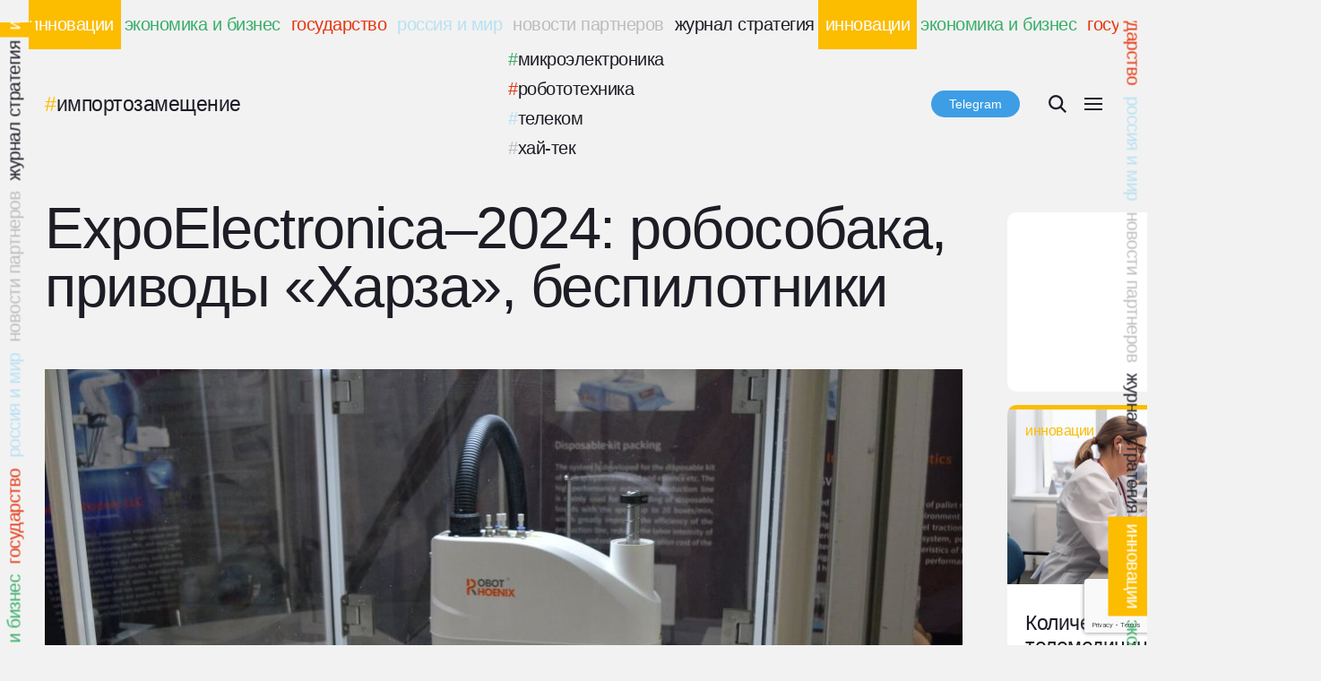

--- FILE ---
content_type: text/html; charset=UTF-8
request_url: https://strategyjournal.ru/innovatsii/expoelectronica-2024-robo-sobaka-privody-harza-bespilotniki/
body_size: 31826
content:
<!doctype html>
<html>
	<head>
		<meta charset=utf-8>
	    <meta name=viewport content="width=device-width, initial-scale=1.0">
	    <meta http-equiv=X-UA-Compatible content="ie=edge">
		<meta name="yandex-verification" content="9780fb0ac3de8846" />
	    <link rel=stylesheet href="https://strategyjournal.ru/wp-content/themes/strategyjournal/css/style.css">
	    <meta name='robots' content='index, follow, max-image-preview:large, max-snippet:-1, max-video-preview:-1' />
	<style>img:is([sizes="auto" i], [sizes^="auto," i]) { contain-intrinsic-size: 3000px 1500px }</style>
	
	<!-- This site is optimized with the Yoast SEO plugin v23.9 - https://yoast.com/wordpress/plugins/seo/ -->
	<title>ExpoElectronica–2024: робособака, приводы «Харза», беспилотники - Журнал Стратегия</title>
	<link rel="canonical" href="https://strategyjournal.ru/innovatsii/expoelectronica-2024-robo-sobaka-privody-harza-bespilotniki/" />
	<meta property="og:locale" content="ru_RU" />
	<meta property="og:type" content="article" />
	<meta property="og:title" content="ExpoElectronica–2024: робособака, приводы «Харза», беспилотники - Журнал Стратегия" />
	<meta property="og:description" content="&nbsp;" />
	<meta property="og:url" content="https://strategyjournal.ru/innovatsii/expoelectronica-2024-robo-sobaka-privody-harza-bespilotniki/" />
	<meta property="og:site_name" content="Журнал Стратегия" />
	<meta property="article:publisher" content="https://www.facebook.com/strategyjournal" />
	<meta property="article:published_time" content="2024-04-17T13:27:04+00:00" />
	<meta property="article:modified_time" content="2024-04-22T13:35:14+00:00" />
	<meta property="og:image" content="https://strategyjournal.ru/wp-content/uploads/2024/04/sobaka.jpg" />
	<meta property="og:image:width" content="1600" />
	<meta property="og:image:height" content="1194" />
	<meta property="og:image:type" content="image/jpeg" />
	<meta name="author" content="Артём Реутов" />
	<meta name="twitter:card" content="summary_large_image" />
	<meta name="twitter:label1" content="Написано автором" />
	<meta name="twitter:data1" content="Артём Реутов" />
	<script type="application/ld+json" class="yoast-schema-graph">{"@context":"https://schema.org","@graph":[{"@type":"WebPage","@id":"https://strategyjournal.ru/innovatsii/expoelectronica-2024-robo-sobaka-privody-harza-bespilotniki/","url":"https://strategyjournal.ru/innovatsii/expoelectronica-2024-robo-sobaka-privody-harza-bespilotniki/","name":"ExpoElectronica–2024: робособака, приводы «Харза», беспилотники - Журнал Стратегия","isPartOf":{"@id":"https://strategyjournal.ru/#website"},"primaryImageOfPage":{"@id":"https://strategyjournal.ru/innovatsii/expoelectronica-2024-robo-sobaka-privody-harza-bespilotniki/#primaryimage"},"image":{"@id":"https://strategyjournal.ru/innovatsii/expoelectronica-2024-robo-sobaka-privody-harza-bespilotniki/#primaryimage"},"thumbnailUrl":"https://strategyjournal.ru/wp-content/uploads/2024/04/sobaka.jpg","datePublished":"2024-04-17T13:27:04+00:00","dateModified":"2024-04-22T13:35:14+00:00","author":{"@id":"https://strategyjournal.ru/#/schema/person/ae471015e80c6a1b8b55b89ea13e4360"},"breadcrumb":{"@id":"https://strategyjournal.ru/innovatsii/expoelectronica-2024-robo-sobaka-privody-harza-bespilotniki/#breadcrumb"},"inLanguage":"ru-RU","potentialAction":[{"@type":"ReadAction","target":["https://strategyjournal.ru/innovatsii/expoelectronica-2024-robo-sobaka-privody-harza-bespilotniki/"]}]},{"@type":"ImageObject","inLanguage":"ru-RU","@id":"https://strategyjournal.ru/innovatsii/expoelectronica-2024-robo-sobaka-privody-harza-bespilotniki/#primaryimage","url":"https://strategyjournal.ru/wp-content/uploads/2024/04/sobaka.jpg","contentUrl":"https://strategyjournal.ru/wp-content/uploads/2024/04/sobaka.jpg","width":1600,"height":1194},{"@type":"BreadcrumbList","@id":"https://strategyjournal.ru/innovatsii/expoelectronica-2024-robo-sobaka-privody-harza-bespilotniki/#breadcrumb","itemListElement":[{"@type":"ListItem","position":1,"name":"Главное меню","item":"https://strategyjournal.ru/"},{"@type":"ListItem","position":2,"name":"ExpoElectronica–2024: робособака, приводы «Харза», беспилотники"}]},{"@type":"WebSite","@id":"https://strategyjournal.ru/#website","url":"https://strategyjournal.ru/","name":"Журнал Стратегия","description":"Периодическое деловое издание, освещающее вопросы и тенденции развития государства, бизнеса и общества.","potentialAction":[{"@type":"SearchAction","target":{"@type":"EntryPoint","urlTemplate":"https://strategyjournal.ru/?s={search_term_string}"},"query-input":{"@type":"PropertyValueSpecification","valueRequired":true,"valueName":"search_term_string"}}],"inLanguage":"ru-RU"},{"@type":"Person","@id":"https://strategyjournal.ru/#/schema/person/ae471015e80c6a1b8b55b89ea13e4360","name":"Артём Реутов","url":"https://strategyjournal.ru/author/ae-reutov/"}]}</script>
	<!-- / Yoast SEO plugin. -->


<link rel='dns-prefetch' href='//static.addtoany.com' />
<script type="text/javascript">
/* <![CDATA[ */
window._wpemojiSettings = {"baseUrl":"https:\/\/s.w.org\/images\/core\/emoji\/15.0.3\/72x72\/","ext":".png","svgUrl":"https:\/\/s.w.org\/images\/core\/emoji\/15.0.3\/svg\/","svgExt":".svg","source":{"concatemoji":"https:\/\/strategyjournal.ru\/wp-includes\/js\/wp-emoji-release.min.js?ver=6.7.4"}};
/*! This file is auto-generated */
!function(i,n){var o,s,e;function c(e){try{var t={supportTests:e,timestamp:(new Date).valueOf()};sessionStorage.setItem(o,JSON.stringify(t))}catch(e){}}function p(e,t,n){e.clearRect(0,0,e.canvas.width,e.canvas.height),e.fillText(t,0,0);var t=new Uint32Array(e.getImageData(0,0,e.canvas.width,e.canvas.height).data),r=(e.clearRect(0,0,e.canvas.width,e.canvas.height),e.fillText(n,0,0),new Uint32Array(e.getImageData(0,0,e.canvas.width,e.canvas.height).data));return t.every(function(e,t){return e===r[t]})}function u(e,t,n){switch(t){case"flag":return n(e,"\ud83c\udff3\ufe0f\u200d\u26a7\ufe0f","\ud83c\udff3\ufe0f\u200b\u26a7\ufe0f")?!1:!n(e,"\ud83c\uddfa\ud83c\uddf3","\ud83c\uddfa\u200b\ud83c\uddf3")&&!n(e,"\ud83c\udff4\udb40\udc67\udb40\udc62\udb40\udc65\udb40\udc6e\udb40\udc67\udb40\udc7f","\ud83c\udff4\u200b\udb40\udc67\u200b\udb40\udc62\u200b\udb40\udc65\u200b\udb40\udc6e\u200b\udb40\udc67\u200b\udb40\udc7f");case"emoji":return!n(e,"\ud83d\udc26\u200d\u2b1b","\ud83d\udc26\u200b\u2b1b")}return!1}function f(e,t,n){var r="undefined"!=typeof WorkerGlobalScope&&self instanceof WorkerGlobalScope?new OffscreenCanvas(300,150):i.createElement("canvas"),a=r.getContext("2d",{willReadFrequently:!0}),o=(a.textBaseline="top",a.font="600 32px Arial",{});return e.forEach(function(e){o[e]=t(a,e,n)}),o}function t(e){var t=i.createElement("script");t.src=e,t.defer=!0,i.head.appendChild(t)}"undefined"!=typeof Promise&&(o="wpEmojiSettingsSupports",s=["flag","emoji"],n.supports={everything:!0,everythingExceptFlag:!0},e=new Promise(function(e){i.addEventListener("DOMContentLoaded",e,{once:!0})}),new Promise(function(t){var n=function(){try{var e=JSON.parse(sessionStorage.getItem(o));if("object"==typeof e&&"number"==typeof e.timestamp&&(new Date).valueOf()<e.timestamp+604800&&"object"==typeof e.supportTests)return e.supportTests}catch(e){}return null}();if(!n){if("undefined"!=typeof Worker&&"undefined"!=typeof OffscreenCanvas&&"undefined"!=typeof URL&&URL.createObjectURL&&"undefined"!=typeof Blob)try{var e="postMessage("+f.toString()+"("+[JSON.stringify(s),u.toString(),p.toString()].join(",")+"));",r=new Blob([e],{type:"text/javascript"}),a=new Worker(URL.createObjectURL(r),{name:"wpTestEmojiSupports"});return void(a.onmessage=function(e){c(n=e.data),a.terminate(),t(n)})}catch(e){}c(n=f(s,u,p))}t(n)}).then(function(e){for(var t in e)n.supports[t]=e[t],n.supports.everything=n.supports.everything&&n.supports[t],"flag"!==t&&(n.supports.everythingExceptFlag=n.supports.everythingExceptFlag&&n.supports[t]);n.supports.everythingExceptFlag=n.supports.everythingExceptFlag&&!n.supports.flag,n.DOMReady=!1,n.readyCallback=function(){n.DOMReady=!0}}).then(function(){return e}).then(function(){var e;n.supports.everything||(n.readyCallback(),(e=n.source||{}).concatemoji?t(e.concatemoji):e.wpemoji&&e.twemoji&&(t(e.twemoji),t(e.wpemoji)))}))}((window,document),window._wpemojiSettings);
/* ]]> */
</script>
<style id='wp-emoji-styles-inline-css' type='text/css'>

	img.wp-smiley, img.emoji {
		display: inline !important;
		border: none !important;
		box-shadow: none !important;
		height: 1em !important;
		width: 1em !important;
		margin: 0 0.07em !important;
		vertical-align: -0.1em !important;
		background: none !important;
		padding: 0 !important;
	}
</style>
<link rel='stylesheet' id='wp-block-library-css' href='https://strategyjournal.ru/wp-includes/css/dist/block-library/style.min.css?ver=6.7.4' media='all' />
<style id='classic-theme-styles-inline-css' type='text/css'>
/*! This file is auto-generated */
.wp-block-button__link{color:#fff;background-color:#32373c;border-radius:9999px;box-shadow:none;text-decoration:none;padding:calc(.667em + 2px) calc(1.333em + 2px);font-size:1.125em}.wp-block-file__button{background:#32373c;color:#fff;text-decoration:none}
</style>
<style id='global-styles-inline-css' type='text/css'>
:root{--wp--preset--aspect-ratio--square: 1;--wp--preset--aspect-ratio--4-3: 4/3;--wp--preset--aspect-ratio--3-4: 3/4;--wp--preset--aspect-ratio--3-2: 3/2;--wp--preset--aspect-ratio--2-3: 2/3;--wp--preset--aspect-ratio--16-9: 16/9;--wp--preset--aspect-ratio--9-16: 9/16;--wp--preset--color--black: #000000;--wp--preset--color--cyan-bluish-gray: #abb8c3;--wp--preset--color--white: #ffffff;--wp--preset--color--pale-pink: #f78da7;--wp--preset--color--vivid-red: #cf2e2e;--wp--preset--color--luminous-vivid-orange: #ff6900;--wp--preset--color--luminous-vivid-amber: #fcb900;--wp--preset--color--light-green-cyan: #7bdcb5;--wp--preset--color--vivid-green-cyan: #00d084;--wp--preset--color--pale-cyan-blue: #8ed1fc;--wp--preset--color--vivid-cyan-blue: #0693e3;--wp--preset--color--vivid-purple: #9b51e0;--wp--preset--gradient--vivid-cyan-blue-to-vivid-purple: linear-gradient(135deg,rgba(6,147,227,1) 0%,rgb(155,81,224) 100%);--wp--preset--gradient--light-green-cyan-to-vivid-green-cyan: linear-gradient(135deg,rgb(122,220,180) 0%,rgb(0,208,130) 100%);--wp--preset--gradient--luminous-vivid-amber-to-luminous-vivid-orange: linear-gradient(135deg,rgba(252,185,0,1) 0%,rgba(255,105,0,1) 100%);--wp--preset--gradient--luminous-vivid-orange-to-vivid-red: linear-gradient(135deg,rgba(255,105,0,1) 0%,rgb(207,46,46) 100%);--wp--preset--gradient--very-light-gray-to-cyan-bluish-gray: linear-gradient(135deg,rgb(238,238,238) 0%,rgb(169,184,195) 100%);--wp--preset--gradient--cool-to-warm-spectrum: linear-gradient(135deg,rgb(74,234,220) 0%,rgb(151,120,209) 20%,rgb(207,42,186) 40%,rgb(238,44,130) 60%,rgb(251,105,98) 80%,rgb(254,248,76) 100%);--wp--preset--gradient--blush-light-purple: linear-gradient(135deg,rgb(255,206,236) 0%,rgb(152,150,240) 100%);--wp--preset--gradient--blush-bordeaux: linear-gradient(135deg,rgb(254,205,165) 0%,rgb(254,45,45) 50%,rgb(107,0,62) 100%);--wp--preset--gradient--luminous-dusk: linear-gradient(135deg,rgb(255,203,112) 0%,rgb(199,81,192) 50%,rgb(65,88,208) 100%);--wp--preset--gradient--pale-ocean: linear-gradient(135deg,rgb(255,245,203) 0%,rgb(182,227,212) 50%,rgb(51,167,181) 100%);--wp--preset--gradient--electric-grass: linear-gradient(135deg,rgb(202,248,128) 0%,rgb(113,206,126) 100%);--wp--preset--gradient--midnight: linear-gradient(135deg,rgb(2,3,129) 0%,rgb(40,116,252) 100%);--wp--preset--font-size--small: 13px;--wp--preset--font-size--medium: 20px;--wp--preset--font-size--large: 36px;--wp--preset--font-size--x-large: 42px;--wp--preset--spacing--20: 0.44rem;--wp--preset--spacing--30: 0.67rem;--wp--preset--spacing--40: 1rem;--wp--preset--spacing--50: 1.5rem;--wp--preset--spacing--60: 2.25rem;--wp--preset--spacing--70: 3.38rem;--wp--preset--spacing--80: 5.06rem;--wp--preset--shadow--natural: 6px 6px 9px rgba(0, 0, 0, 0.2);--wp--preset--shadow--deep: 12px 12px 50px rgba(0, 0, 0, 0.4);--wp--preset--shadow--sharp: 6px 6px 0px rgba(0, 0, 0, 0.2);--wp--preset--shadow--outlined: 6px 6px 0px -3px rgba(255, 255, 255, 1), 6px 6px rgba(0, 0, 0, 1);--wp--preset--shadow--crisp: 6px 6px 0px rgba(0, 0, 0, 1);}:where(.is-layout-flex){gap: 0.5em;}:where(.is-layout-grid){gap: 0.5em;}body .is-layout-flex{display: flex;}.is-layout-flex{flex-wrap: wrap;align-items: center;}.is-layout-flex > :is(*, div){margin: 0;}body .is-layout-grid{display: grid;}.is-layout-grid > :is(*, div){margin: 0;}:where(.wp-block-columns.is-layout-flex){gap: 2em;}:where(.wp-block-columns.is-layout-grid){gap: 2em;}:where(.wp-block-post-template.is-layout-flex){gap: 1.25em;}:where(.wp-block-post-template.is-layout-grid){gap: 1.25em;}.has-black-color{color: var(--wp--preset--color--black) !important;}.has-cyan-bluish-gray-color{color: var(--wp--preset--color--cyan-bluish-gray) !important;}.has-white-color{color: var(--wp--preset--color--white) !important;}.has-pale-pink-color{color: var(--wp--preset--color--pale-pink) !important;}.has-vivid-red-color{color: var(--wp--preset--color--vivid-red) !important;}.has-luminous-vivid-orange-color{color: var(--wp--preset--color--luminous-vivid-orange) !important;}.has-luminous-vivid-amber-color{color: var(--wp--preset--color--luminous-vivid-amber) !important;}.has-light-green-cyan-color{color: var(--wp--preset--color--light-green-cyan) !important;}.has-vivid-green-cyan-color{color: var(--wp--preset--color--vivid-green-cyan) !important;}.has-pale-cyan-blue-color{color: var(--wp--preset--color--pale-cyan-blue) !important;}.has-vivid-cyan-blue-color{color: var(--wp--preset--color--vivid-cyan-blue) !important;}.has-vivid-purple-color{color: var(--wp--preset--color--vivid-purple) !important;}.has-black-background-color{background-color: var(--wp--preset--color--black) !important;}.has-cyan-bluish-gray-background-color{background-color: var(--wp--preset--color--cyan-bluish-gray) !important;}.has-white-background-color{background-color: var(--wp--preset--color--white) !important;}.has-pale-pink-background-color{background-color: var(--wp--preset--color--pale-pink) !important;}.has-vivid-red-background-color{background-color: var(--wp--preset--color--vivid-red) !important;}.has-luminous-vivid-orange-background-color{background-color: var(--wp--preset--color--luminous-vivid-orange) !important;}.has-luminous-vivid-amber-background-color{background-color: var(--wp--preset--color--luminous-vivid-amber) !important;}.has-light-green-cyan-background-color{background-color: var(--wp--preset--color--light-green-cyan) !important;}.has-vivid-green-cyan-background-color{background-color: var(--wp--preset--color--vivid-green-cyan) !important;}.has-pale-cyan-blue-background-color{background-color: var(--wp--preset--color--pale-cyan-blue) !important;}.has-vivid-cyan-blue-background-color{background-color: var(--wp--preset--color--vivid-cyan-blue) !important;}.has-vivid-purple-background-color{background-color: var(--wp--preset--color--vivid-purple) !important;}.has-black-border-color{border-color: var(--wp--preset--color--black) !important;}.has-cyan-bluish-gray-border-color{border-color: var(--wp--preset--color--cyan-bluish-gray) !important;}.has-white-border-color{border-color: var(--wp--preset--color--white) !important;}.has-pale-pink-border-color{border-color: var(--wp--preset--color--pale-pink) !important;}.has-vivid-red-border-color{border-color: var(--wp--preset--color--vivid-red) !important;}.has-luminous-vivid-orange-border-color{border-color: var(--wp--preset--color--luminous-vivid-orange) !important;}.has-luminous-vivid-amber-border-color{border-color: var(--wp--preset--color--luminous-vivid-amber) !important;}.has-light-green-cyan-border-color{border-color: var(--wp--preset--color--light-green-cyan) !important;}.has-vivid-green-cyan-border-color{border-color: var(--wp--preset--color--vivid-green-cyan) !important;}.has-pale-cyan-blue-border-color{border-color: var(--wp--preset--color--pale-cyan-blue) !important;}.has-vivid-cyan-blue-border-color{border-color: var(--wp--preset--color--vivid-cyan-blue) !important;}.has-vivid-purple-border-color{border-color: var(--wp--preset--color--vivid-purple) !important;}.has-vivid-cyan-blue-to-vivid-purple-gradient-background{background: var(--wp--preset--gradient--vivid-cyan-blue-to-vivid-purple) !important;}.has-light-green-cyan-to-vivid-green-cyan-gradient-background{background: var(--wp--preset--gradient--light-green-cyan-to-vivid-green-cyan) !important;}.has-luminous-vivid-amber-to-luminous-vivid-orange-gradient-background{background: var(--wp--preset--gradient--luminous-vivid-amber-to-luminous-vivid-orange) !important;}.has-luminous-vivid-orange-to-vivid-red-gradient-background{background: var(--wp--preset--gradient--luminous-vivid-orange-to-vivid-red) !important;}.has-very-light-gray-to-cyan-bluish-gray-gradient-background{background: var(--wp--preset--gradient--very-light-gray-to-cyan-bluish-gray) !important;}.has-cool-to-warm-spectrum-gradient-background{background: var(--wp--preset--gradient--cool-to-warm-spectrum) !important;}.has-blush-light-purple-gradient-background{background: var(--wp--preset--gradient--blush-light-purple) !important;}.has-blush-bordeaux-gradient-background{background: var(--wp--preset--gradient--blush-bordeaux) !important;}.has-luminous-dusk-gradient-background{background: var(--wp--preset--gradient--luminous-dusk) !important;}.has-pale-ocean-gradient-background{background: var(--wp--preset--gradient--pale-ocean) !important;}.has-electric-grass-gradient-background{background: var(--wp--preset--gradient--electric-grass) !important;}.has-midnight-gradient-background{background: var(--wp--preset--gradient--midnight) !important;}.has-small-font-size{font-size: var(--wp--preset--font-size--small) !important;}.has-medium-font-size{font-size: var(--wp--preset--font-size--medium) !important;}.has-large-font-size{font-size: var(--wp--preset--font-size--large) !important;}.has-x-large-font-size{font-size: var(--wp--preset--font-size--x-large) !important;}
:where(.wp-block-post-template.is-layout-flex){gap: 1.25em;}:where(.wp-block-post-template.is-layout-grid){gap: 1.25em;}
:where(.wp-block-columns.is-layout-flex){gap: 2em;}:where(.wp-block-columns.is-layout-grid){gap: 2em;}
:root :where(.wp-block-pullquote){font-size: 1.5em;line-height: 1.6;}
</style>
<link rel='stylesheet' id='ap-front-css' href='https://strategyjournal.ru/wp-content/plugins/alphabetic-pagination/css/front-style.css?ver=1769002648' media='all' />
<link rel='stylesheet' id='ap-mobile-css' href='https://strategyjournal.ru/wp-content/plugins/alphabetic-pagination/css/mobile.css?ver=1769002648' media='all' />
<link rel='stylesheet' id='cforms2-css' href='https://strategyjournal.ru/wp-content/plugins/cforms2/styling/wide_form.css?ver=15.0.7' media='all' />
<link rel='stylesheet' id='contact-form-7-css' href='https://strategyjournal.ru/wp-content/plugins/contact-form-7/includes/css/styles.css?ver=6.0' media='all' />
<link rel='stylesheet' id='wp-polls-css' href='https://strategyjournal.ru/wp-content/plugins/wp-polls/polls-css.css?ver=2.77.2' media='all' />
<style id='wp-polls-inline-css' type='text/css'>
.wp-polls .pollbar {
	margin: 1px;
	font-size: 6px;
	line-height: 8px;
	height: 8px;
	background-image: url('https://strategyjournal.ru/wp-content/plugins/wp-polls/images/default/pollbg.gif');
	border: 1px solid #c8c8c8;
}

</style>
<link rel='stylesheet' id='html5blank-css' href='https://strategyjournal.ru/wp-content/themes/strategyjournal/style.css?ver=1.0' media='all' />
<link rel='stylesheet' id='slider-css' href='https://strategyjournal.ru/wp-content/themes/strategyjournal/css/slider.css?ver=1.0' media='all' />
<link rel='stylesheet' id='ng-css' href='https://strategyjournal.ru/wp-content/themes/strategyjournal/css/adaptive-modal.css?ver=1.0' media='all' />
<link rel='stylesheet' id='popup-maker-site-css' href='//strategyjournal.ru/wp-content/uploads/pum/pum-site-styles.css?generated=1728679169&#038;ver=1.20.2' media='all' />
<link rel='stylesheet' id='addtoany-css' href='https://strategyjournal.ru/wp-content/plugins/add-to-any/addtoany.min.css?ver=1.16' media='all' />
<link rel='stylesheet' id='vcv:assets:front:style-css' href='https://strategyjournal.ru/wp-content/plugins/visualcomposer/public/dist/front.bundle.css?ver=45.10.0' media='all' />
<link rel='stylesheet' id='vcv:assets:source:styles:assetslibraryimagefilterdistimagefilterbundlecss-css' href='https://strategyjournal.ru/wp-content/plugins/visualcomposer/public/sources/assetsLibrary/imageFilter/dist/imageFilter.bundle.css?ver=45.10.0-68292' media='all' />
<link rel='stylesheet' id='vcv:assets:source:styles:assetslibraryanimatedistanimatebundlecss-css' href='https://strategyjournal.ru/wp-content/plugins/visualcomposer/public/sources/assetsLibrary/animate/dist/animate.bundle.css?ver=45.10.0-68292' media='all' />
<style id='vcv:assets:front:style:68292-inline-css' type='text/css'>
.vce-col{box-sizing:border-box;display:-ms-flexbox;display:flex;-ms-flex:0 0 100%;flex:0 0 100%;max-width:100%;min-width:1em;position:relative}.vce-col--auto{-ms-flex-preferred-size:auto;-ms-flex:1;flex:1;flex-basis:auto}.vce-col-content,.vce-col-inner{overflow-wrap:break-word;position:relative;transition:box-shadow .2s}.vce-col-inner{width:100%}.vce-col-direction--rtl{direction:rtl}.vce-element--has-background>.vce-col-inner>.vce-col-content{padding-left:30px;padding-right:30px;padding-top:30px}.vce-col.vce-col--all-hide{display:none}@media (min-width:0),print{.vce-col--xs-auto{-ms-flex:1 1 0;flex:1 1 0;width:auto}.vce-col--xs-1{-ms-flex:0 0 100%;flex:0 0 100%;max-width:100%}.vce-col.vce-col--xs-visible{display:-ms-flexbox;display:flex}.vce-col.vce-col--xs-hide{display:none}}.vce-row-container>.vce-row>.vce-row-content>.vce-col>.vce-col-inner{padding:0}@media (min-width:544px),print{.vce-col--sm-auto{-ms-flex:1 1 0;flex:1 1 0;width:auto}.vce-col--sm-1{-ms-flex:0 0 100%;flex:0 0 100%;max-width:100%}.vce-col.vce-col--sm-visible{display:-ms-flexbox;display:flex}.vce-col.vce-col--sm-hide{display:none}}@media (min-width:768px),print{.vce-col--md-auto{-ms-flex:1 1 0;flex:1 1 0;width:auto}.vce-col--md-1{-ms-flex:0 0 100%;flex:0 0 100%;max-width:100%}.vce-col.vce-col--md-visible{display:-ms-flexbox;display:flex}.vce-col.vce-col--md-hide{display:none}}@media print,screen and (min-width:992px){.vce-col--lg-auto{-ms-flex:1 1 0;flex:1 1 0;width:1px}.vce-col--lg-1{-ms-flex:0 0 100%;flex:0 0 100%;max-width:100%}.vce-col.vce-col--lg-visible{display:-ms-flexbox;display:flex}.vce-col.vce-col--lg-hide{display:none}}@media (min-width:1200px),print{.vce-col--xl-auto{-ms-flex:1 1 0;flex:1 1 0;width:auto}.vce-col--xl-1{-ms-flex:0 0 100%;flex:0 0 100%;max-width:100%}.vce-col.vce-col--xl-visible{display:-ms-flexbox;display:flex}.vce-col.vce-col--xl-hide{display:none}}@media (min-width:0) and (max-width:543px){.vce-element--xs--has-background>.vce-col-inner>.vce-col-content{padding-left:30px;padding-right:30px;padding-top:30px}}@media (min-width:544px) and (max-width:767px){.vce-element--sm--has-background>.vce-col-inner>.vce-col-content{padding-left:30px;padding-right:30px;padding-top:30px}}@media (min-width:768px) and (max-width:991px){.vce-element--md--has-background>.vce-col-inner>.vce-col-content{padding-left:30px;padding-right:30px;padding-top:30px}}@media (min-width:992px) and (max-width:1199px){.vce-element--lg--has-background>.vce-col-inner>.vce-col-content{padding-left:30px;padding-right:30px;padding-top:30px}}@media (min-width:1200px){.vce-element--xl--has-background>.vce-col-inner>.vce-col-content{padding-left:30px;padding-right:30px;padding-top:30px}}.vce{margin-bottom:30px}.vce-row-container{width:100%}.vce-row{display:-ms-flexbox;display:flex;-ms-flex-direction:column;flex-direction:column;margin-left:0;position:relative;transition:box-shadow .2s}.vce-row,.vce-row-content>.vce-col:last-child{margin-right:0}.vce-row-full-height{min-height:100vh}.vce-row-content{-ms-flex-pack:start;-ms-flex-line-pack:start;-ms-flex-align:start;align-content:flex-start;align-items:flex-start;display:-ms-flexbox;display:flex;-ms-flex:1 1 auto;flex:1 1 auto;-ms-flex-direction:row;flex-direction:row;-ms-flex-wrap:wrap;flex-wrap:wrap;justify-content:flex-start;min-height:1em;position:relative}.vce-row-wrap--reverse>.vce-row-content{-ms-flex-line-pack:end;-ms-flex-align:end;align-content:flex-end;align-items:flex-end;-ms-flex-wrap:wrap-reverse;flex-wrap:wrap-reverse}.vce-row-columns--top>.vce-row-content{-ms-flex-line-pack:start;align-content:flex-start}.vce-row-columns--top.vce-row-wrap--reverse>.vce-row-content{-ms-flex-line-pack:end;align-content:flex-end}.vce-row-columns--middle>.vce-row-content{-ms-flex-line-pack:center;align-content:center}.vce-row-columns--bottom>.vce-row-content{-ms-flex-line-pack:end;align-content:flex-end}.vce-row-columns--bottom.vce-row-wrap--reverse>.vce-row-content{-ms-flex-line-pack:start;align-content:flex-start}.vce-row-columns--bottom>.vce-row-content:after,.vce-row-columns--middle>.vce-row-content:after,.vce-row-columns--top>.vce-row-content:after{content:"";display:block;height:0;overflow:hidden;visibility:hidden;width:100%}.vce-row-content--middle>.vce-row-content>.vce-col>.vce-col-inner{-ms-flex-pack:center;display:-ms-flexbox;display:flex;-ms-flex-direction:column;flex-direction:column;justify-content:center}.vce-row-content--bottom>.vce-row-content>.vce-col>.vce-col-inner{-ms-flex-pack:end;display:-ms-flexbox;display:flex;-ms-flex-direction:column;flex-direction:column;justify-content:flex-end}.vce-row-equal-height>.vce-row-content{-ms-flex-align:stretch;align-items:stretch}.vce-row-columns--stretch>.vce-row-content{-ms-flex-line-pack:stretch;-ms-flex-align:stretch;align-content:stretch;align-items:stretch}.vce-row[data-vce-full-width=true]{box-sizing:border-box;position:relative}.vce-row[data-vce-stretch-content=true]{padding-left:30px;padding-right:30px}.vce-row[data-vce-stretch-content=true].vce-row-no-paddings{padding-left:0;padding-right:0}.vce-row.vce-element--has-background{padding-left:30px;padding-right:30px;padding-top:30px}.vce-row.vce-element--has-background[data-vce-full-width=true]:not([data-vce-stretch-content=true]){padding-left:0;padding-right:0}.vce-row.vce-element--has-background.vce-row--has-col-background{padding-bottom:30px}.vce-row>.vce-row-content>.vce-col.vce-col--all-last{margin-right:0}.rtl .vce-row>.vce-row-content>.vce-col.vce-col--all-last,.rtl.vce-row>.vce-row-content>.vce-col.vce-col--all-last{margin-left:0}@media (min-width:0) and (max-width:543px){.vce-row.vce-element--xs--has-background{padding-left:30px;padding-right:30px;padding-top:30px}.vce-row.vce-element--xs--has-background[data-vce-full-width=true]:not([data-vce-stretch-content=true]){padding-left:0;padding-right:0}.vce-row.vce-element--has-background.vce-row--xs--has-col-background,.vce-row.vce-element--xs--has-background.vce-row--has-col-background,.vce-row.vce-element--xs--has-background.vce-row--xs--has-col-background{padding-bottom:30px}.vce-row>.vce-row-content>.vce-col.vce-col--xs-last{margin-right:0}.rtl .vce-row>.vce-row-content>.vce-col.vce-col--xs-last,.rtl.vce-row>.vce-row-content>.vce-col.vce-col--xs-last{margin-left:0}}@media (min-width:544px) and (max-width:767px){.vce-row.vce-element--sm--has-background{padding-left:30px;padding-right:30px;padding-top:30px}.vce-row.vce-element--sm--has-background[data-vce-full-width=true]:not([data-vce-stretch-content=true]){padding-left:0;padding-right:0}.vce-row.vce-element--has-background.vce-row--sm--has-col-background,.vce-row.vce-element--sm--has-background.vce-row--has-col-background,.vce-row.vce-element--sm--has-background.vce-row--sm--has-col-background{padding-bottom:30px}.vce-row>.vce-row-content>.vce-col.vce-col--sm-last{margin-right:0}.rtl .vce-row>.vce-row-content>.vce-col.vce-col--sm-last,.rtl.vce-row>.vce-row-content>.vce-col.vce-col--sm-last{margin-left:0}}@media (min-width:768px) and (max-width:991px){.vce-row.vce-element--md--has-background{padding-left:30px;padding-right:30px;padding-top:30px}.vce-row.vce-element--md--has-background[data-vce-full-width=true]:not([data-vce-stretch-content=true]){padding-left:0;padding-right:0}.vce-row.vce-element--has-background.vce-row--md--has-col-background,.vce-row.vce-element--md--has-background.vce-row--has-col-background,.vce-row.vce-element--md--has-background.vce-row--md--has-col-background{padding-bottom:30px}.vce-row>.vce-row-content>.vce-col.vce-col--md-last{margin-right:0}.rtl .vce-row>.vce-row-content>.vce-col.vce-col--md-last,.rtl.vce-row>.vce-row-content>.vce-col.vce-col--md-last{margin-left:0}}@media (min-width:992px) and (max-width:1199px){.vce-row.vce-element--lg--has-background{padding-left:30px;padding-right:30px;padding-top:30px}.vce-row.vce-element--lg--has-background[data-vce-full-width=true]:not([data-vce-stretch-content=true]){padding-left:0;padding-right:0}.vce-row.vce-element--has-background.vce-row--lg--has-col-background,.vce-row.vce-element--lg--has-background.vce-row--has-col-background,.vce-row.vce-element--lg--has-background.vce-row--lg--has-col-background{padding-bottom:30px}.vce-row>.vce-row-content>.vce-col.vce-col--lg-last{margin-right:0}.rtl .vce-row>.vce-row-content>.vce-col.vce-col--lg-last,.rtl.vce-row>.vce-row-content>.vce-col.vce-col--lg-last{margin-left:0}}@media (min-width:1200px){.vce-row.vce-element--xl--has-background{padding-left:30px;padding-right:30px;padding-top:30px}.vce-row.vce-element--xl--has-background[data-vce-full-width=true]:not([data-vce-stretch-content=true]){padding-left:0;padding-right:0}.vce-row.vce-element--has-background.vce-row--xl--has-col-background,.vce-row.vce-element--xl--has-background.vce-row--has-col-background,.vce-row.vce-element--xl--has-background.vce-row--xl--has-col-background{padding-bottom:30px}.vce-row>.vce-row-content>.vce-col.vce-col--xl-last{margin-right:0}.rtl .vce-row>.vce-row-content>.vce-col.vce-col--xl-last,.rtl.vce-row>.vce-row-content>.vce-col.vce-col--xl-last{margin-left:0}}a.vce-single-image-inner{color:transparent}a.vce-single-image-inner,a.vce-single-image-inner:focus,a.vce-single-image-inner:hover{border-bottom:0;box-shadow:none;text-decoration:none}.vce-single-image-inner{line-height:1;position:relative}.vce-single-image-inner,.vce-single-image-wrapper{display:inline-block;max-width:100%;vertical-align:top}.vce-single-image-wrapper{overflow:hidden}.vce-single-image-wrapper img{max-width:100%;vertical-align:top}.vce-single-image--border-rounded{border-radius:5px;overflow:hidden}.vce-single-image--border-round{border-radius:50%;overflow:hidden}.vce-single-image--align-center{text-align:center}.vce-single-image--align-right{text-align:right}.vce-single-image--align-left{text-align:left}.vce-single-image-wrapper figure{margin:0}.vce-single-image-wrapper figcaption{font-style:italic;margin-top:10px}.vce-single-image-wrapper figcaption[hidden]{display:none}.vce-single-image-inner.vce-single-image--absolute .vce-single-image:not([data-dynamic-natural-size=true]){height:100%;left:0;object-fit:cover;position:absolute;top:0;width:100%}.vce-single-image-container .vce-single-image-inner .vce-single-image{box-shadow:none}.vce-single-image-figure-inner{display:inline-block;max-width:100%}.vce-separator-container{line-height:0}.vce-separator{display:inline-block;line-height:1;padding-bottom:10px;padding-top:10px;transition:color .3s ease;vertical-align:middle}.vce-separator:before{border-top-style:solid;box-sizing:content-box;content:"";display:block;width:100%}.vce-separator--align-left{text-align:left}.vce-separator--align-center{text-align:center}.vce-separator--align-right{text-align:right}.vce-separator--style-solid .vce-separator:before{border-top-style:solid}.vce-separator--style-dotted .vce-separator:before{border-top-style:dotted}.vce-separator--style-dashed .vce-separator:before{border-top-style:dashed}.vce-separator--style-double .vce-separator:before{border-top-style:double}.vce-separator--style-shadow .vce-separator{display:-ms-flexbox;display:flex;margin-left:auto;margin-right:auto}.vce-separator--style-shadow .vce-separator:before{display:none}.vce-separator-shadow{-ms-flex:1 1 auto;flex:1 1 auto;min-height:10px;min-width:10%;overflow:hidden;position:relative}.vce-separator-shadow:before{border-radius:100%;content:"";display:block;height:10px;left:0;position:absolute;right:0;top:-20px}.vce-separator-shadow-left:before{right:-100%}.vce-separator-shadow-right:before{left:-100%}.vce-button--style-basic-container--align-left{text-align:left}.vce-button--style-basic-container--align-right{text-align:right}.vce-button--style-basic-container--align-center{text-align:center}.vce-button--style-basic-wrapper{display:inline-block;max-width:100%;vertical-align:top}.vce-button--style-basic-wrapper .vce-button--style-basic,.vce-button--style-basic-wrapper .vce-button--style-basic:focus,.vce-button--style-basic-wrapper .vce-button--style-basic:hover,.vce-button--style-basic-wrapper .vce-button--style-basic:link{box-shadow:none}.vce-button--style-basic-wrapper--stretched,.vce-button--style-basic-wrapper--stretched .vce-button--style-basic{width:100%}a.vce-button--style-basic,button.vce-button--style-basic{-webkit-font-smoothing:antialiased;background-color:transparent;background-image:none;border:none;border-radius:0;box-sizing:border-box;cursor:pointer;display:inline-block;font-weight:400;letter-spacing:normal;line-height:normal;margin:0;max-width:100%;position:relative;text-align:center;text-decoration:none;text-transform:none;-ms-touch-action:manipulation;touch-action:manipulation;transition:all .2s ease-in-out;-webkit-user-select:none;-moz-user-select:none;-ms-user-select:none;user-select:none;vertical-align:middle;white-space:normal}a.vce-button--style-basic:focus,a.vce-button--style-basic:hover,button.vce-button--style-basic:focus,button.vce-button--style-basic:hover{outline:none;text-decoration:none}button.vce-button--style-basic{-webkit-appearance:none}.vce-button--style-basic.vce-button--style-basic--size-small{font-size:11px;padding:10px 30px}.vce-button--style-basic.vce-button--style-basic--size-medium{font-size:16px;padding:15px 43px}.vce-button--style-basic.vce-button--style-basic--size-large{font-size:21px;padding:20px 56px}a.vce-button--style-basic--border-round,a.vce-button--style-basic--border-rounded,a.vce-button--style-basic--border-square,button.vce-button--style-basic--border-round,button.vce-button--style-basic--border-rounded,button.vce-button--style-basic--border-square{overflow:hidden;position:relative}.vce-button--style-basic--border-rounded,a.vce-button--style-basic--border-rounded,button.vce-button--style-basic--border-rounded{border-radius:5px}.vce-button--style-basic--border-round,a.vce-button--style-basic--border-round,button.vce-button--style-basic--border-round{border-radius:4em}.vce-button--style-basic--border-square,a.vce-button--style-basic--border-square,button.vce-button--style-basic--border-square{border-radius:0}.rtl .vce-button--style-basic,.rtl.vce-button--style-basic,[dir=rlt] .vce-button--style-basic,[dir=rlt].vce-button--style-basic{direction:rtl;unicode-bidi:embed}.ltr .vce-button--style-basic,.ltr.vce-button--style-basic,[dir=ltr] .vce-button--style-basic,[dir=ltr].vce-button--style-basic{direction:ltr;unicode-bidi:normal}.vce-row--col-gap-30>.vce-row-content>.vce-col{margin-right:30px}.vce-row--col-gap-30>.vce-row-content>.vce-column-resizer .vce-column-resizer-handler{width:30px}.rtl .vce-row--col-gap-30>.vce-row-content>.vce-col,.rtl.vce-row--col-gap-30>.vce-row-content>.vce-col{margin-left:30px;margin-right:0}.vce-separator--color-b-255-192-0{color:#ffc000} .vce-separator--thickness-6:before{border-width:6px}.vce-separator--thickness-6 .vce-separator-shadow{height:15px}.vce-separator--thickness-6 .vce-separator-shadow-left:before{box-shadow:10px 10px 10px 6px}.vce-separator--thickness-6 .vce-separator-shadow-right:before{box-shadow:-10px 10px 10px 6px} .vce-separator--width-60{width:60%}.vce-button--style-basic-container a.vce-button.vce-button--style-basic.vce-button--style-basic--hover-color-4d70ac--fff:focus,.vce-button--style-basic-container a.vce-button.vce-button--style-basic.vce-button--style-basic--hover-color-4d70ac--fff:hover,.vce-button--style-basic-container button.vce-button.vce-button--style-basic.vce-button--style-basic--hover-color-4d70ac--fff:focus,.vce-button--style-basic-container button.vce-button.vce-button--style-basic.vce-button--style-basic--hover-color-4d70ac--fff:hover{background-color:#4d70ac;color:#fff} a.vce-button--style-basic.vce-button.vce-button--style-basic--color-557cbf--fff,a.vce-button--style-basic.vce-button.vce-button--style-basic--color-557cbf--fff:not(:hover),button.vce-button--style-basic.vce-button.vce-button--style-basic--color-557cbf--fff,button.vce-button--style-basic.vce-button.vce-button--style-basic--color-557cbf--fff:not(:hover){background-color:#557cbf;color:#fff}a.vce-button--style-basic.vce-button.vce-button--style-basic--color-557cbf--fff:focus,a.vce-button--style-basic.vce-button.vce-button--style-basic--color-557cbf--fff:hover,button.vce-button--style-basic.vce-button.vce-button--style-basic--color-557cbf--fff:focus,button.vce-button--style-basic.vce-button.vce-button--style-basic--color-557cbf--fff:hover{background-color:#4d70ac;color:#fff}.vce-button--style-basic-container a.vce-button.vce-button--style-basic.vce-button--style-basic--hover-color-4d70ac--fff:focus,.vce-button--style-basic-container a.vce-button.vce-button--style-basic.vce-button--style-basic--hover-color-4d70ac--fff:hover,.vce-button--style-basic-container button.vce-button.vce-button--style-basic.vce-button--style-basic--hover-color-4d70ac--fff:focus,.vce-button--style-basic-container button.vce-button.vce-button--style-basic.vce-button--style-basic--hover-color-4d70ac--fff:hover{background-color:#4d70ac;color:#fff} a.vce-button--style-basic.vce-button.vce-button--style-basic--color-b-61-158-229--fff,a.vce-button--style-basic.vce-button.vce-button--style-basic--color-b-61-158-229--fff:not(:hover),button.vce-button--style-basic.vce-button.vce-button--style-basic--color-b-61-158-229--fff,button.vce-button--style-basic.vce-button.vce-button--style-basic--color-b-61-158-229--fff:not(:hover){background-color:#3d9ee5;color:#fff}a.vce-button--style-basic.vce-button.vce-button--style-basic--color-b-61-158-229--fff:focus,a.vce-button--style-basic.vce-button.vce-button--style-basic--color-b-61-158-229--fff:hover,button.vce-button--style-basic.vce-button.vce-button--style-basic--color-b-61-158-229--fff:focus,button.vce-button--style-basic.vce-button.vce-button--style-basic--color-b-61-158-229--fff:hover{background-color:#378ece;color:#fff}@media all and (min-width:768px),print{.vce-row--col-gap-30[data-vce-do-apply*=a42931df]>.vce-row-content>.vce-col--md-auto{-webkit-flex:1 1 0;flex:1 1 0;max-width:none;width:auto}} #el-a42931df [vce-box-shadow=el-a42931df],#el-a42931df[vce-box-shadow=el-a42931df]{box-shadow:0 0 4px 2px rgba(85,85,85,.5)} #el-a42931df [vce-hover-box-shadow=el-a42931df]:focus,#el-a42931df [vce-hover-box-shadow=el-a42931df]:hover,#el-a42931df[vce-hover-box-shadow=el-a42931df]:focus,#el-a42931df[vce-hover-box-shadow=el-a42931df]:hover{box-shadow:0 0 4px 2px rgba(85,85,85,.8)} #el-a42931df [data-vce-do-apply*=all][data-vce-do-apply*=el-a42931df] .vce-content-background-container,#el-a42931df [data-vce-do-apply*=border][data-vce-do-apply*=el-a42931df] .vce-content-background-container,#el-a42931df[data-vce-do-apply*=all][data-vce-do-apply*=el-a42931df] .vce-content-background-container,#el-a42931df[data-vce-do-apply*=border][data-vce-do-apply*=el-a42931df] .vce-content-background-container{border-radius:inherit}@media all and (min-width:768px),print{.vce-row--col-gap-30[data-vce-do-apply*="1f3b42db"]>.vce-row-content>.vce-col--md-auto{-webkit-flex:1 1 0;flex:1 1 0;max-width:none;width:auto}} #el-1f3b42db [vce-box-shadow=el-1f3b42db],#el-1f3b42db[vce-box-shadow=el-1f3b42db]{box-shadow:0 0 4px 2px rgba(85,85,85,.5)} #el-1f3b42db [vce-hover-box-shadow=el-1f3b42db]:focus,#el-1f3b42db [vce-hover-box-shadow=el-1f3b42db]:hover,#el-1f3b42db[vce-hover-box-shadow=el-1f3b42db]:focus,#el-1f3b42db[vce-hover-box-shadow=el-1f3b42db]:hover{box-shadow:0 0 4px 2px rgba(85,85,85,.8)} #el-1f3b42db [data-vce-do-apply*=all][data-vce-do-apply*=el-1f3b42db] .vce-content-background-container,#el-1f3b42db [data-vce-do-apply*=border][data-vce-do-apply*=el-1f3b42db] .vce-content-background-container,#el-1f3b42db[data-vce-do-apply*=all][data-vce-do-apply*=el-1f3b42db] .vce-content-background-container,#el-1f3b42db[data-vce-do-apply*=border][data-vce-do-apply*=el-1f3b42db] .vce-content-background-container{border-radius:inherit}@media{#el-1f3b42db [data-vce-do-apply*=all][data-vce-do-apply*=el-1f3b42db],#el-1f3b42db [data-vce-do-apply*=margin][data-vce-do-apply*=el-1f3b42db],#el-1f3b42db[data-vce-do-apply*=all][data-vce-do-apply*=el-1f3b42db],#el-1f3b42db[data-vce-do-apply*=margin][data-vce-do-apply*=el-1f3b42db]{margin-top:10px}}@media all and (min-width:768px),print{.vce-row--col-gap-30[data-vce-do-apply*="41c6e4f5"]>.vce-row-content>.vce-col--md-auto{-webkit-flex:1 1 0;flex:1 1 0;max-width:none;width:auto}} #el-41c6e4f5 [vce-box-shadow=el-41c6e4f5],#el-41c6e4f5[vce-box-shadow=el-41c6e4f5]{box-shadow:0 0 4px 2px rgba(85,85,85,.5)} #el-41c6e4f5 [vce-hover-box-shadow=el-41c6e4f5]:focus,#el-41c6e4f5 [vce-hover-box-shadow=el-41c6e4f5]:hover,#el-41c6e4f5[vce-hover-box-shadow=el-41c6e4f5]:focus,#el-41c6e4f5[vce-hover-box-shadow=el-41c6e4f5]:hover{box-shadow:0 0 4px 2px rgba(85,85,85,.8)} #el-41c6e4f5 [data-vce-do-apply*=all][data-vce-do-apply*=el-41c6e4f5] .vce-content-background-container,#el-41c6e4f5 [data-vce-do-apply*=border][data-vce-do-apply*=el-41c6e4f5] .vce-content-background-container,#el-41c6e4f5[data-vce-do-apply*=all][data-vce-do-apply*=el-41c6e4f5] .vce-content-background-container,#el-41c6e4f5[data-vce-do-apply*=border][data-vce-do-apply*=el-41c6e4f5] .vce-content-background-container{border-radius:inherit}@media{#clone-el-1bc591b7 [data-vce-do-apply*=all][data-vce-do-apply*=el-1bc591b7],#clone-el-1bc591b7 [data-vce-do-apply*=margin][data-vce-do-apply*=el-1bc591b7],#clone-el-1bc591b7[data-vce-do-apply*=all][data-vce-do-apply*=el-1bc591b7],#clone-el-1bc591b7[data-vce-do-apply*=margin][data-vce-do-apply*=el-1bc591b7],#el-1bc591b7 [data-vce-do-apply*=all][data-vce-do-apply*=el-1bc591b7],#el-1bc591b7 [data-vce-do-apply*=margin][data-vce-do-apply*=el-1bc591b7],#el-1bc591b7[data-vce-do-apply*=all][data-vce-do-apply*=el-1bc591b7],#el-1bc591b7[data-vce-do-apply*=margin][data-vce-do-apply*=el-1bc591b7]{margin-top:20px}}@media all and (min-width:768px),print{.vce-row--col-gap-30[data-vce-do-apply*="46df9be5"]>.vce-row-content>.vce-col--md-auto{-webkit-flex:1 1 0;flex:1 1 0;max-width:none;width:auto}} #el-46df9be5 [vce-box-shadow=el-46df9be5],#el-46df9be5[vce-box-shadow=el-46df9be5]{box-shadow:0 0 4px 2px rgba(85,85,85,.5)} #el-46df9be5 [vce-hover-box-shadow=el-46df9be5]:focus,#el-46df9be5 [vce-hover-box-shadow=el-46df9be5]:hover,#el-46df9be5[vce-hover-box-shadow=el-46df9be5]:focus,#el-46df9be5[vce-hover-box-shadow=el-46df9be5]:hover{box-shadow:0 0 4px 2px rgba(85,85,85,.8)}@media all and (min-width:768px),print{.vce-row--col-gap-30[data-vce-do-apply*="4bcce9ec"]>.vce-row-content>.vce-col--md-auto{-webkit-flex:1 1 0;flex:1 1 0;max-width:none;width:auto}} #el-4bcce9ec [vce-box-shadow=el-4bcce9ec],#el-4bcce9ec[vce-box-shadow=el-4bcce9ec]{box-shadow:0 0 4px 2px rgba(85,85,85,.5)} #el-4bcce9ec [vce-hover-box-shadow=el-4bcce9ec]:focus,#el-4bcce9ec [vce-hover-box-shadow=el-4bcce9ec]:hover,#el-4bcce9ec[vce-hover-box-shadow=el-4bcce9ec]:focus,#el-4bcce9ec[vce-hover-box-shadow=el-4bcce9ec]:hover{box-shadow:0 0 4px 2px rgba(85,85,85,.8)} #el-4bcce9ec [data-vce-do-apply*=all][data-vce-do-apply*=el-4bcce9ec] .vce-content-background-container,#el-4bcce9ec [data-vce-do-apply*=border][data-vce-do-apply*=el-4bcce9ec] .vce-content-background-container,#el-4bcce9ec[data-vce-do-apply*=all][data-vce-do-apply*=el-4bcce9ec] .vce-content-background-container,#el-4bcce9ec[data-vce-do-apply*=border][data-vce-do-apply*=el-4bcce9ec] .vce-content-background-container{border-radius:inherit}@media{#el-4bcce9ec [data-vce-do-apply*=all][data-vce-do-apply*=el-4bcce9ec],#el-4bcce9ec [data-vce-do-apply*=margin][data-vce-do-apply*=el-4bcce9ec],#el-4bcce9ec[data-vce-do-apply*=all][data-vce-do-apply*=el-4bcce9ec],#el-4bcce9ec[data-vce-do-apply*=margin][data-vce-do-apply*=el-4bcce9ec]{margin-top:20px}}@media all and (min-width:768px),print{.vce-row--col-gap-30[data-vce-do-apply*=f896dee6]>.vce-row-content>.vce-col--md-auto{-webkit-flex:1 1 0;flex:1 1 0;max-width:none;width:auto}} #el-f896dee6 [vce-box-shadow=el-f896dee6],#el-f896dee6[vce-box-shadow=el-f896dee6]{box-shadow:0 0 4px 2px rgba(85,85,85,.5)} #el-f896dee6 [vce-hover-box-shadow=el-f896dee6]:focus,#el-f896dee6 [vce-hover-box-shadow=el-f896dee6]:hover,#el-f896dee6[vce-hover-box-shadow=el-f896dee6]:focus,#el-f896dee6[vce-hover-box-shadow=el-f896dee6]:hover{box-shadow:0 0 4px 2px rgba(85,85,85,.8)}@media all and (min-width:768px),print{.vce-row--col-gap-30[data-vce-do-apply*=ebc43391]>.vce-row-content>.vce-col--md-auto{-webkit-flex:1 1 0;flex:1 1 0;max-width:none;width:auto}} #el-ebc43391 [vce-box-shadow=el-ebc43391],#el-ebc43391[vce-box-shadow=el-ebc43391]{box-shadow:0 0 4px 2px rgba(85,85,85,.5)} #el-ebc43391 [vce-hover-box-shadow=el-ebc43391]:focus,#el-ebc43391 [vce-hover-box-shadow=el-ebc43391]:hover,#el-ebc43391[vce-hover-box-shadow=el-ebc43391]:focus,#el-ebc43391[vce-hover-box-shadow=el-ebc43391]:hover{box-shadow:0 0 4px 2px rgba(85,85,85,.8)} #el-ebc43391 [data-vce-do-apply*=all][data-vce-do-apply*=el-ebc43391] .vce-content-background-container,#el-ebc43391 [data-vce-do-apply*=border][data-vce-do-apply*=el-ebc43391] .vce-content-background-container,#el-ebc43391[data-vce-do-apply*=all][data-vce-do-apply*=el-ebc43391] .vce-content-background-container,#el-ebc43391[data-vce-do-apply*=border][data-vce-do-apply*=el-ebc43391] .vce-content-background-container{border-radius:inherit}@media{#el-ebc43391 [data-vce-do-apply*=all][data-vce-do-apply*=el-ebc43391],#el-ebc43391 [data-vce-do-apply*=margin][data-vce-do-apply*=el-ebc43391],#el-ebc43391[data-vce-do-apply*=all][data-vce-do-apply*=el-ebc43391],#el-ebc43391[data-vce-do-apply*=margin][data-vce-do-apply*=el-ebc43391]{margin-top:20px}}@media all and (min-width:768px),print{.vce-row--col-gap-30[data-vce-do-apply*="765092ac"]>.vce-row-content>.vce-col--md-auto{-webkit-flex:1 1 0;flex:1 1 0;max-width:none;width:auto}} #el-765092ac [vce-box-shadow=el-765092ac],#el-765092ac[vce-box-shadow=el-765092ac]{box-shadow:0 0 4px 2px rgba(85,85,85,.5)} #el-765092ac [vce-hover-box-shadow=el-765092ac]:focus,#el-765092ac [vce-hover-box-shadow=el-765092ac]:hover,#el-765092ac[vce-hover-box-shadow=el-765092ac]:focus,#el-765092ac[vce-hover-box-shadow=el-765092ac]:hover{box-shadow:0 0 4px 2px rgba(85,85,85,.8)} #el-765092ac [data-vce-do-apply*=all][data-vce-do-apply*=el-765092ac] .vce-content-background-container,#el-765092ac [data-vce-do-apply*=border][data-vce-do-apply*=el-765092ac] .vce-content-background-container,#el-765092ac[data-vce-do-apply*=all][data-vce-do-apply*=el-765092ac] .vce-content-background-container,#el-765092ac[data-vce-do-apply*=border][data-vce-do-apply*=el-765092ac] .vce-content-background-container{border-radius:inherit}@media{#el-765092ac [data-vce-do-apply*=all][data-vce-do-apply*=el-765092ac],#el-765092ac [data-vce-do-apply*=margin][data-vce-do-apply*=el-765092ac],#el-765092ac[data-vce-do-apply*=all][data-vce-do-apply*=el-765092ac],#el-765092ac[data-vce-do-apply*=margin][data-vce-do-apply*=el-765092ac]{margin-top:20px}} @media{#el-765092ac [data-vce-do-apply*=all][data-vce-do-apply*=el-765092ac],#el-765092ac [data-vce-do-apply*=background][data-vce-do-apply*=el-765092ac],#el-765092ac[data-vce-do-apply*=all][data-vce-do-apply*=el-765092ac],#el-765092ac[data-vce-do-apply*=background][data-vce-do-apply*=el-765092ac]{background-color:#fcbc00}}@media all and (min-width:768px),print{.vce-row--col-gap-30[data-vce-do-apply*="3468a573"]>.vce-row-content>.vce-col--md-auto{-webkit-flex:1 1 0;flex:1 1 0;max-width:none;width:auto}} #el-3468a573 [vce-box-shadow=el-3468a573],#el-3468a573[vce-box-shadow=el-3468a573]{box-shadow:0 0 4px 2px rgba(85,85,85,.5)} #el-3468a573 [vce-hover-box-shadow=el-3468a573]:focus,#el-3468a573 [vce-hover-box-shadow=el-3468a573]:hover,#el-3468a573[vce-hover-box-shadow=el-3468a573]:focus,#el-3468a573[vce-hover-box-shadow=el-3468a573]:hover{box-shadow:0 0 4px 2px rgba(85,85,85,.8)}@media all and (min-width:768px),print{.vce-row--col-gap-30[data-vce-do-apply*="598cca97"]>.vce-row-content>.vce-col--md-auto{-webkit-flex:1 1 0;flex:1 1 0;max-width:none;width:auto}} #el-598cca97 [vce-box-shadow=el-598cca97],#el-598cca97[vce-box-shadow=el-598cca97]{box-shadow:0 0 4px 2px rgba(85,85,85,.5)} #el-598cca97 [vce-hover-box-shadow=el-598cca97]:focus,#el-598cca97 [vce-hover-box-shadow=el-598cca97]:hover,#el-598cca97[vce-hover-box-shadow=el-598cca97]:focus,#el-598cca97[vce-hover-box-shadow=el-598cca97]:hover{box-shadow:0 0 4px 2px rgba(85,85,85,.8)} #el-598cca97 [data-vce-do-apply*=all][data-vce-do-apply*=el-598cca97] .vce-content-background-container,#el-598cca97 [data-vce-do-apply*=border][data-vce-do-apply*=el-598cca97] .vce-content-background-container,#el-598cca97[data-vce-do-apply*=all][data-vce-do-apply*=el-598cca97] .vce-content-background-container,#el-598cca97[data-vce-do-apply*=border][data-vce-do-apply*=el-598cca97] .vce-content-background-container{border-radius:inherit}@media{#el-598cca97 [data-vce-do-apply*=all][data-vce-do-apply*=el-598cca97],#el-598cca97 [data-vce-do-apply*=margin][data-vce-do-apply*=el-598cca97],#el-598cca97[data-vce-do-apply*=all][data-vce-do-apply*=el-598cca97],#el-598cca97[data-vce-do-apply*=margin][data-vce-do-apply*=el-598cca97]{margin-top:20px}}@media all and (min-width:768px),print{.vce-row--col-gap-30[data-vce-do-apply*="484d29c3"]>.vce-row-content>.vce-col--md-auto{-webkit-flex:1 1 0;flex:1 1 0;max-width:none;width:auto}} #el-484d29c3 [vce-box-shadow=el-484d29c3],#el-484d29c3[vce-box-shadow=el-484d29c3]{box-shadow:0 0 4px 2px rgba(85,85,85,.5)} #el-484d29c3 [vce-hover-box-shadow=el-484d29c3]:focus,#el-484d29c3 [vce-hover-box-shadow=el-484d29c3]:hover,#el-484d29c3[vce-hover-box-shadow=el-484d29c3]:focus,#el-484d29c3[vce-hover-box-shadow=el-484d29c3]:hover{box-shadow:0 0 4px 2px rgba(85,85,85,.8)}@media all and (min-width:768px),print{.vce-row--col-gap-30[data-vce-do-apply*=fc6f2fac]>.vce-row-content>.vce-col--md-auto{-webkit-flex:1 1 0;flex:1 1 0;max-width:none;width:auto}} #el-fc6f2fac [vce-box-shadow=el-fc6f2fac],#el-fc6f2fac[vce-box-shadow=el-fc6f2fac]{box-shadow:0 0 4px 2px rgba(85,85,85,.5)} #el-fc6f2fac [vce-hover-box-shadow=el-fc6f2fac]:focus,#el-fc6f2fac [vce-hover-box-shadow=el-fc6f2fac]:hover,#el-fc6f2fac[vce-hover-box-shadow=el-fc6f2fac]:focus,#el-fc6f2fac[vce-hover-box-shadow=el-fc6f2fac]:hover{box-shadow:0 0 4px 2px rgba(85,85,85,.8)} @media{#el-fc6f2fac [data-vce-do-apply*=all][data-vce-do-apply*=el-fc6f2fac],#el-fc6f2fac [data-vce-do-apply*=background][data-vce-do-apply*=el-fc6f2fac],#el-fc6f2fac[data-vce-do-apply*=all][data-vce-do-apply*=el-fc6f2fac],#el-fc6f2fac[data-vce-do-apply*=background][data-vce-do-apply*=el-fc6f2fac]{background-color:#fcbc00}}@media all and (min-width:768px),print{.vce-row--col-gap-30[data-vce-do-apply*=b093dd94]>.vce-row-content>.vce-col--md-auto{-webkit-flex:1 1 0;flex:1 1 0;max-width:none;width:auto}} #el-b093dd94 [vce-box-shadow=el-b093dd94],#el-b093dd94[vce-box-shadow=el-b093dd94]{box-shadow:0 0 4px 2px rgba(85,85,85,.5)} #el-b093dd94 [vce-hover-box-shadow=el-b093dd94]:focus,#el-b093dd94 [vce-hover-box-shadow=el-b093dd94]:hover,#el-b093dd94[vce-hover-box-shadow=el-b093dd94]:focus,#el-b093dd94[vce-hover-box-shadow=el-b093dd94]:hover{box-shadow:0 0 4px 2px rgba(85,85,85,.8)}@media all and (min-width:768px),print{.vce-row--col-gap-30[data-vce-do-apply*="5f850931"]>.vce-row-content>.vce-col--md-auto{-webkit-flex:1 1 0;flex:1 1 0;max-width:none;width:auto}} #el-5f850931 [vce-box-shadow=el-5f850931],#el-5f850931[vce-box-shadow=el-5f850931]{box-shadow:0 0 4px 2px rgba(85,85,85,.5)} #el-5f850931 [vce-hover-box-shadow=el-5f850931]:focus,#el-5f850931 [vce-hover-box-shadow=el-5f850931]:hover,#el-5f850931[vce-hover-box-shadow=el-5f850931]:focus,#el-5f850931[vce-hover-box-shadow=el-5f850931]:hover{box-shadow:0 0 4px 2px rgba(85,85,85,.8)} #el-5f850931 [data-vce-do-apply*=all][data-vce-do-apply*=el-5f850931] .vce-content-background-container,#el-5f850931 [data-vce-do-apply*=border][data-vce-do-apply*=el-5f850931] .vce-content-background-container,#el-5f850931[data-vce-do-apply*=all][data-vce-do-apply*=el-5f850931] .vce-content-background-container,#el-5f850931[data-vce-do-apply*=border][data-vce-do-apply*=el-5f850931] .vce-content-background-container{border-radius:inherit}@media{#clone-el-7220d31f [data-vce-do-apply*=all][data-vce-do-apply*=el-7220d31f],#clone-el-7220d31f [data-vce-do-apply*=margin][data-vce-do-apply*=el-7220d31f],#clone-el-7220d31f[data-vce-do-apply*=all][data-vce-do-apply*=el-7220d31f],#clone-el-7220d31f[data-vce-do-apply*=margin][data-vce-do-apply*=el-7220d31f],#el-7220d31f [data-vce-do-apply*=all][data-vce-do-apply*=el-7220d31f],#el-7220d31f [data-vce-do-apply*=margin][data-vce-do-apply*=el-7220d31f],#el-7220d31f[data-vce-do-apply*=all][data-vce-do-apply*=el-7220d31f],#el-7220d31f[data-vce-do-apply*=margin][data-vce-do-apply*=el-7220d31f]{margin-top:20px}}@media all and (min-width:768px),print{.vce-row--col-gap-30[data-vce-do-apply*="6cbfb82b"]>.vce-row-content>.vce-col--md-auto{-webkit-flex:1 1 0;flex:1 1 0;max-width:none;width:auto}} #el-6cbfb82b [vce-box-shadow=el-6cbfb82b],#el-6cbfb82b[vce-box-shadow=el-6cbfb82b]{box-shadow:0 0 4px 2px rgba(85,85,85,.5)} #el-6cbfb82b [vce-hover-box-shadow=el-6cbfb82b]:focus,#el-6cbfb82b [vce-hover-box-shadow=el-6cbfb82b]:hover,#el-6cbfb82b[vce-hover-box-shadow=el-6cbfb82b]:focus,#el-6cbfb82b[vce-hover-box-shadow=el-6cbfb82b]:hover{box-shadow:0 0 4px 2px rgba(85,85,85,.8)} #el-6cbfb82b [data-vce-do-apply*=all][data-vce-do-apply*=el-6cbfb82b] .vce-content-background-container,#el-6cbfb82b [data-vce-do-apply*=border][data-vce-do-apply*=el-6cbfb82b] .vce-content-background-container,#el-6cbfb82b[data-vce-do-apply*=all][data-vce-do-apply*=el-6cbfb82b] .vce-content-background-container,#el-6cbfb82b[data-vce-do-apply*=border][data-vce-do-apply*=el-6cbfb82b] .vce-content-background-container{border-radius:inherit}@media{#el-6cbfb82b [data-vce-do-apply*=all][data-vce-do-apply*=el-6cbfb82b],#el-6cbfb82b [data-vce-do-apply*=margin][data-vce-do-apply*=el-6cbfb82b],#el-6cbfb82b[data-vce-do-apply*=all][data-vce-do-apply*=el-6cbfb82b],#el-6cbfb82b[data-vce-do-apply*=margin][data-vce-do-apply*=el-6cbfb82b]{margin-top:-10px}}@media all and (min-width:768px),print{.vce-row--col-gap-30[data-vce-do-apply*=ee06aa70]>.vce-row-content>.vce-col--md-auto{-webkit-flex:1 1 0;flex:1 1 0;max-width:none;width:auto}} #el-ee06aa70 [vce-box-shadow=el-ee06aa70],#el-ee06aa70[vce-box-shadow=el-ee06aa70]{box-shadow:0 0 4px 2px rgba(85,85,85,.5)} #el-ee06aa70 [vce-hover-box-shadow=el-ee06aa70]:focus,#el-ee06aa70 [vce-hover-box-shadow=el-ee06aa70]:hover,#el-ee06aa70[vce-hover-box-shadow=el-ee06aa70]:focus,#el-ee06aa70[vce-hover-box-shadow=el-ee06aa70]:hover{box-shadow:0 0 4px 2px rgba(85,85,85,.8)} #el-ee06aa70 [data-vce-do-apply*=all][data-vce-do-apply*=el-ee06aa70] .vce-content-background-container,#el-ee06aa70 [data-vce-do-apply*=border][data-vce-do-apply*=el-ee06aa70] .vce-content-background-container,#el-ee06aa70[data-vce-do-apply*=all][data-vce-do-apply*=el-ee06aa70] .vce-content-background-container,#el-ee06aa70[data-vce-do-apply*=border][data-vce-do-apply*=el-ee06aa70] .vce-content-background-container{border-radius:inherit}@media all and (min-width:768px),print{.vce-row--col-gap-30[data-vce-do-apply*=b8ef1b20]>.vce-row-content>.vce-col--md-auto{-webkit-flex:1 1 0;flex:1 1 0;max-width:none;width:auto}} #el-b8ef1b20 [vce-box-shadow=el-b8ef1b20],#el-b8ef1b20[vce-box-shadow=el-b8ef1b20]{box-shadow:0 0 4px 2px rgba(85,85,85,.5)} #el-b8ef1b20 [vce-hover-box-shadow=el-b8ef1b20]:focus,#el-b8ef1b20 [vce-hover-box-shadow=el-b8ef1b20]:hover,#el-b8ef1b20[vce-hover-box-shadow=el-b8ef1b20]:focus,#el-b8ef1b20[vce-hover-box-shadow=el-b8ef1b20]:hover{box-shadow:0 0 4px 2px rgba(85,85,85,.8)} #el-b8ef1b20 [data-vce-do-apply*=all][data-vce-do-apply*=el-b8ef1b20] .vce-content-background-container,#el-b8ef1b20 [data-vce-do-apply*=border][data-vce-do-apply*=el-b8ef1b20] .vce-content-background-container,#el-b8ef1b20[data-vce-do-apply*=all][data-vce-do-apply*=el-b8ef1b20] .vce-content-background-container,#el-b8ef1b20[data-vce-do-apply*=border][data-vce-do-apply*=el-b8ef1b20] .vce-content-background-container{border-radius:inherit}@media{#el-b8ef1b20 [data-vce-do-apply*=all][data-vce-do-apply*=el-b8ef1b20],#el-b8ef1b20 [data-vce-do-apply*=margin][data-vce-do-apply*=el-b8ef1b20],#el-b8ef1b20[data-vce-do-apply*=all][data-vce-do-apply*=el-b8ef1b20],#el-b8ef1b20[data-vce-do-apply*=margin][data-vce-do-apply*=el-b8ef1b20]{margin-bottom:50px}}@media all and (min-width:768px),print{.vce-row--col-gap-30[data-vce-do-apply*="02b2fee4"]>.vce-row-content>.vce-col--md-auto{-webkit-flex:1 1 0;flex:1 1 0;max-width:none;width:auto}} #el-02b2fee4 [vce-box-shadow=el-02b2fee4],#el-02b2fee4[vce-box-shadow=el-02b2fee4]{box-shadow:0 0 4px 2px rgba(85,85,85,.5)} #el-02b2fee4 [vce-hover-box-shadow=el-02b2fee4]:focus,#el-02b2fee4 [vce-hover-box-shadow=el-02b2fee4]:hover,#el-02b2fee4[vce-hover-box-shadow=el-02b2fee4]:focus,#el-02b2fee4[vce-hover-box-shadow=el-02b2fee4]:hover{box-shadow:0 0 4px 2px rgba(85,85,85,.8)} #el-02b2fee4 [data-vce-do-apply*=all][data-vce-do-apply*=el-02b2fee4] .vce-content-background-container,#el-02b2fee4 [data-vce-do-apply*=border][data-vce-do-apply*=el-02b2fee4] .vce-content-background-container,#el-02b2fee4[data-vce-do-apply*=all][data-vce-do-apply*=el-02b2fee4] .vce-content-background-container,#el-02b2fee4[data-vce-do-apply*=border][data-vce-do-apply*=el-02b2fee4] .vce-content-background-container{border-radius:inherit}@media{#el-02b2fee4 [data-vce-do-apply*=all][data-vce-do-apply*=el-02b2fee4],#el-02b2fee4 [data-vce-do-apply*=margin][data-vce-do-apply*=el-02b2fee4],#el-02b2fee4[data-vce-do-apply*=all][data-vce-do-apply*=el-02b2fee4],#el-02b2fee4[data-vce-do-apply*=margin][data-vce-do-apply*=el-02b2fee4]{margin-top:50px}}
</style>
<script type="text/javascript" src="https://strategyjournal.ru/wp-content/themes/strategyjournal/js/lib/conditionizr-4.3.0.min.js?ver=4.3.0" id="conditionizr-js"></script>
<script type="text/javascript" src="https://strategyjournal.ru/wp-content/themes/strategyjournal/js/lib/modernizr-2.7.1.min.js?ver=2.7.1" id="modernizr-js"></script>
<script type="text/javascript" src="https://strategyjournal.ru/wp-includes/js/jquery/jquery.min.js?ver=3.7.1" id="jquery-core-js"></script>
<script type="text/javascript" src="https://strategyjournal.ru/wp-includes/js/jquery/jquery-migrate.min.js?ver=3.4.1" id="jquery-migrate-js"></script>
<script type="text/javascript" src="https://strategyjournal.ru/wp-content/themes/strategyjournal/js/scripts.js?ver=1.0.0" id="html5blankscripts-js"></script>
<script type="text/javascript" src="https://strategyjournal.ru/wp-content/themes/strategyjournal/js/jquery.adaptive-modal.js?ver=1.0.0" id="ng-js"></script>
<script type="text/javascript" id="addtoany-core-js-before">
/* <![CDATA[ */
window.a2a_config=window.a2a_config||{};a2a_config.callbacks=[];a2a_config.overlays=[];a2a_config.templates={};a2a_localize = {
	Share: "Отправить",
	Save: "Сохранить",
	Subscribe: "Подписаться",
	Email: "E-mail",
	Bookmark: "В закладки!",
	ShowAll: "Показать все",
	ShowLess: "Показать остальное",
	FindServices: "Найти сервис(ы)",
	FindAnyServiceToAddTo: "Найти сервис и добавить",
	PoweredBy: "Работает на",
	ShareViaEmail: "Поделиться по электронной почте",
	SubscribeViaEmail: "Подписаться по электронной почте",
	BookmarkInYourBrowser: "Добавить в закладки",
	BookmarkInstructions: "Нажмите Ctrl+D или \u2318+D, чтобы добавить страницу в закладки",
	AddToYourFavorites: "Добавить в Избранное",
	SendFromWebOrProgram: "Отправлять с любого email-адреса или email-программы",
	EmailProgram: "Почтовая программа",
	More: "Подробнее&#8230;",
	ThanksForSharing: "Спасибо, что поделились!",
	ThanksForFollowing: "Спасибо за подписку!"
};

a2a_config.icon_color="unset,#f2f2f2";
/* ]]> */
</script>
<script type="text/javascript" defer src="https://static.addtoany.com/menu/page.js" id="addtoany-core-js"></script>
<script type="text/javascript" defer src="https://strategyjournal.ru/wp-content/plugins/add-to-any/addtoany.min.js?ver=1.1" id="addtoany-jquery-js"></script>
<script type="text/javascript" id="ap-front-js-extra">
/* <![CDATA[ */
var ap_object = {"ap_pro":"false","reset_theme":"dark","page_id":"68292","ap_lang":"russian","ap_disable":""};
/* ]]> */
</script>
<script type="text/javascript" src="https://strategyjournal.ru/wp-content/plugins/alphabetic-pagination/js/scripts.js?ver=6.7.4" id="ap-front-js"></script>
<script type="text/javascript" id="ap-front-js-after">
/* <![CDATA[ */

			jQuery(document).ready(function($) {
			    
			setTimeout(function(){	
			//console.log(".ap_pagination");
			if($(".ap_pagination").length){
			$(".ap_pagination").eq(0).show();
			} }, 1000);
			
			});
			
/* ]]> */
</script>
<script type="text/javascript" src="https://strategyjournal.ru/wp-content/plugins/alphabetic-pagination/js/jquery.blockUI.js?ver=6.7.4" id="jquery.blockUI-js"></script>
<script type="text/javascript" id="cforms2-js-extra">
/* <![CDATA[ */
var cforms2_ajax = {"url":"https:\/\/strategyjournal.ru\/wp-admin\/admin-ajax.php","nonces":{"submitcform":"73c2ba6874"}};
/* ]]> */
</script>
<script type="text/javascript" src="https://strategyjournal.ru/wp-content/plugins/cforms2/js/cforms.js?ver=15.0.7" id="cforms2-js"></script>
<link rel="https://api.w.org/" href="https://strategyjournal.ru/wp-json/" /><link rel="alternate" title="JSON" type="application/json" href="https://strategyjournal.ru/wp-json/wp/v2/posts/68292" /><link rel="alternate" title="oEmbed (JSON)" type="application/json+oembed" href="https://strategyjournal.ru/wp-json/oembed/1.0/embed?url=https%3A%2F%2Fstrategyjournal.ru%2Finnovatsii%2Fexpoelectronica-2024-robo-sobaka-privody-harza-bespilotniki%2F" />
<link rel="alternate" title="oEmbed (XML)" type="text/xml+oembed" href="https://strategyjournal.ru/wp-json/oembed/1.0/embed?url=https%3A%2F%2Fstrategyjournal.ru%2Finnovatsii%2Fexpoelectronica-2024-robo-sobaka-privody-harza-bespilotniki%2F&#038;format=xml" />
<noscript><style>.vce-row-container .vcv-lozad {display: none}</style></noscript><meta name="generator" content="Powered by Visual Composer Website Builder - fast and easy-to-use drag and drop visual editor for WordPress."/><link rel="apple-touch-icon" sizes="180x180" href="/wp-content/uploads/fbrfg/apple-touch-icon.png">
<link rel="icon" type="image/png" sizes="32x32" href="/wp-content/uploads/fbrfg/favicon-32x32.png">
<link rel="icon" type="image/png" sizes="16x16" href="/wp-content/uploads/fbrfg/favicon-16x16.png">
<link rel="manifest" href="/wp-content/uploads/fbrfg/site.webmanifest">
<link rel="mask-icon" href="/wp-content/uploads/fbrfg/safari-pinned-tab.svg" color="#5bbad5">
<link rel="shortcut icon" href="/wp-content/uploads/fbrfg/favicon.ico">
<meta name="msapplication-TileColor" content="#da532c">
<meta name="msapplication-config" content="/wp-content/uploads/fbrfg/browserconfig.xml">
<meta name="theme-color" content="#ffffff">
<!-- BEGIN recaptcha, injected by plugin wp-recaptcha-integration  -->

<!-- END recaptcha -->
<style id="wpforms-css-vars-root">
				:root {
					--wpforms-field-border-radius: 3px;
--wpforms-field-border-style: solid;
--wpforms-field-border-size: 1px;
--wpforms-field-background-color: #ffffff;
--wpforms-field-border-color: rgba( 0, 0, 0, 0.25 );
--wpforms-field-border-color-spare: rgba( 0, 0, 0, 0.25 );
--wpforms-field-text-color: rgba( 0, 0, 0, 0.7 );
--wpforms-field-menu-color: #ffffff;
--wpforms-label-color: rgba( 0, 0, 0, 0.85 );
--wpforms-label-sublabel-color: rgba( 0, 0, 0, 0.55 );
--wpforms-label-error-color: #d63637;
--wpforms-button-border-radius: 3px;
--wpforms-button-border-style: none;
--wpforms-button-border-size: 1px;
--wpforms-button-background-color: #066aab;
--wpforms-button-border-color: #066aab;
--wpforms-button-text-color: #ffffff;
--wpforms-page-break-color: #066aab;
--wpforms-background-image: none;
--wpforms-background-position: center center;
--wpforms-background-repeat: no-repeat;
--wpforms-background-size: cover;
--wpforms-background-width: 100px;
--wpforms-background-height: 100px;
--wpforms-background-color: rgba( 0, 0, 0, 0 );
--wpforms-background-url: none;
--wpforms-container-padding: 0px;
--wpforms-container-border-style: none;
--wpforms-container-border-width: 1px;
--wpforms-container-border-color: #000000;
--wpforms-container-border-radius: 3px;
--wpforms-field-size-input-height: 43px;
--wpforms-field-size-input-spacing: 15px;
--wpforms-field-size-font-size: 16px;
--wpforms-field-size-line-height: 19px;
--wpforms-field-size-padding-h: 14px;
--wpforms-field-size-checkbox-size: 16px;
--wpforms-field-size-sublabel-spacing: 5px;
--wpforms-field-size-icon-size: 1;
--wpforms-label-size-font-size: 16px;
--wpforms-label-size-line-height: 19px;
--wpforms-label-size-sublabel-font-size: 14px;
--wpforms-label-size-sublabel-line-height: 17px;
--wpforms-button-size-font-size: 17px;
--wpforms-button-size-height: 41px;
--wpforms-button-size-padding-h: 15px;
--wpforms-button-size-margin-top: 10px;
--wpforms-container-shadow-size-box-shadow: none;

				}
			</style>	    <style>
	    	body.single.single-post {
	    		opacity: 0
	    	}
	    </style>
		<!-- Yandex.RTB -->
		<script>window.yaContextCb=window.yaContextCb||[]</script>
		<script src="https://yandex.ru/ads/system/context.js" async></script>
	</head>
	<body class="post-template-default single single-post postid-68292 single-format-standard vcwb expoelectronica-2024-robo-sobaka-privody-harza-bespilotniki">
		<script>
			var post_tags = '<a href="https://strategyjournal.ru/tag/importozameshhenie/" rel="tag">импортозамещение</a>, <a href="https://strategyjournal.ru/tag/mikroelektronika/" rel="tag">микроэлектроника</a>, <a href="https://strategyjournal.ru/tag/roboty/" rel="tag">робототехника</a>, <a href="https://strategyjournal.ru/tag/telekom/" rel="tag">телеком</a>, <a href="https://strategyjournal.ru/tag/innovatsii/" rel="tag">хай-тек</a>',
				current_category_link = '',
				cat_id = '';

			if (location.origin.indexOf('.mastertest.ru') !== -1) {
				current_category_link = current_category_link.replace('strategyjournal.ru', 'strategyjournal.ru.mastertest.ru');
			}
		</script>

		<style>
			.header__search-form {
              width: 0;
              overflow: hidden;
              transition: width 200ms
            }

            .header__search-form.show {
              width: 200px;
            }
		</style>
<!-- Yandex.RTB R-A-3374015-2 -->
<script>
window.yaContextCb.push(()=>{
	Ya.Context.AdvManager.render({
		"blockId": "R-A-3374015-2",
		"type": "topAd"
	})
})
</script>
		<header class="header ">
			<div class="header-wrap container">
			<!--a href="#" data-am-custom-bgcolor="#fff" data-am-custom-class="modal1" data-toggle="adaptive-modal" data-title="<p class='ng-modal'>Поздравляем с Новый годом!<br>Пусть 2024-й принесет Вам успех!</p>"><img src="/wp-content/uploads/2023/12/ball-snow2.png"></a-->
				<h1 class=header__title>
					журнал стратегия				</h1>

				<h3 class=header__title>
					<span class=yellow>#</span>журнал стратегия				</h3>

				<div class=tags-wrap>
					<div class=tags__item><a href="https://strategyjournal.ru/tag/analitika"><span class=yellow>#</span>аналитика</a></div>
		          	<div class=tags__item><a href="https://strategyjournal.ru/tag/biznes"><span class=red>#</span>бизнес</a></div>
		          	<div class=tags__item><a href="https://strategyjournal.ru/tag/banki-i-finansy"><span class=blue>#</span>финансы</a></div>
		        </div>
				

				<div class=header-icons>
				<div class="tg_head">
					<a class="tg_head-b vce-button vce-button--style-basic vce-button--style-basic--border-round vce-button--style-basic--size-medium vce-button--style-basic--color-b-61-158-229--fff" href="https://t.me/strategy_official" title="" target="_blank" data-vce-do-apply="padding border background  el-c02b1c70" data-vce-animate="vce-o-animate--zoomIn" rel="noopener" data-vcv-o-animated="true" data-vcv-o-animated-fully="true">Telegram</a>
					<a class="tg_head-m" target="_blank" href="https://t.me/strategy_official"><img class="share__icon" src="https://strategyjournal.ru/wp-content/themes/strategyjournal/img/telegram.svg"></a> 
				</div>
					<form class=header__search-form style="max-width:270px;margin-bottom:0px;margin-right:16px;margin-left:16px">
						<input style="max-width:none;float:none;width:200px;border:none;background:#e8e8e8;box-sizing:border-box;padding:8px" id="searchInput" name="s" type="text">
						<input id=searchButton type=submit value style=display:none>
					</form>

					<img class=search-icon src="https://strategyjournal.ru/wp-content/themes/strategyjournal/img/search.svg">

					<script>
						document.querySelector('.search-icon').onclick = function() {
							document.querySelector('.header__search-form').classList.toggle('show');
						};
					</script>

					<div class=burger-menu>
						<span></span>
						<span></span>
						<span></span>
					</div>
				</div>
			</div>

			<div class=header-nav>
				<div class=container>
					<div class=header-menu__wrap>
						<div class=header-menu>

							<div class=menu__wrap>
								<ul class=menu__list>
									<li class=menu__item><a href="/innovatsii/"><span class="yellow">инновации</span></a></li>
									<li class=menu__item><a href="/ekonomika-i-biznes/"><span class="green">экономика и бизнес</span></a></li>
									<li class=menu__item><a href="/gosudarstvo/"><span class="red">государство</span></a></li>
									<li class=menu__item><a href="/rossiya-i-mir/"><span class="blue">pоссия и мир</span></a></li>
								</ul>

								<ul class="menu__list menu__list--tw">
									<li class=menu__item><a href="/journals/">архив</a></li>
									<!--<li class=menu__item><a href="/editors-choice/intervyu/">интервью</a></li>-->
									<li class=menu__item><a href="/partners-news/">новости партнеров</a></li>
									<!--li class=menu__item><a href="/events/">мероприятия</a></li-->
								</ul>

								<ul class="menu__list menu__list--hide">
									<!--<li class=menu__item><a href="/wp-content/uploads/2018/11/strategy_mediakit33.pdf">реклама</a></li>-->
									<li class=menu__item><a href="/contacts/">контакты</a></li>
								</ul>
							</div>

							<div class=share-wrap>
								<div class=share>							

									<!--div class=share-block>
										<a href="//www.facebook.com/strategyjournal"><img class=share__icon src="https://strategyjournal.ru/wp-content/themes/strategyjournal/img/facebook.svg"></a>
										<div class=share__name><a href="//www.facebook.com/strategyjournal">facebook</a></div>
									</div-->
									<div class=share-block>
										<a target="_blank" href="https://t.me/strategy_official"><img class=share__icon src="https://strategyjournal.ru/wp-content/themes/strategyjournal/img/telegram.svg"></a>
										<div class=share__name><a target="_blank" href="https://t.me/strategy_official">telegram</a></div>
									</div>

									<div class=share-block>
										<a target="_blank" href="https://vk.com/strategy_journal"><img class=share__icon src="https://strategyjournal.ru/wp-content/themes/strategyjournal/img/instagram.svg"></a>
										<div class=share__name><a target="_blank" href="https://vk.com/strategy_journal">vkontakte</a></div>
									</div>

								</div>

								<ul class="menu__list menu__list--show">
									<!--<li class=menu__item><a href="/wp-content/uploads/2018/11/strategy_mediakit33.pdf">реклама</a></li>-->
									<li class=menu__item><a href="/contacts">контакты</a></li>
								</ul>
							</div>

						</div>
					</div>
				</div>
			</div>
		</header>
<main class="main">
  <div class="post-wrap container">
    <section class="post-section">
              <script>if (current_category_link == '') current_category_link = 'https://strategyjournal.ru/innovatsii/';</script>
      <div class="post-container">
        <h1 class="post__title">ExpoElectronica–2024: робособака, приводы «Харза», беспилотники</h1>
        <div style="display:flex;justify-content:space-between;align-items:center">
          <b></b>
          <p></p>
        </div>
      </div>
      <div class="post-container">
        <div class="vce-row-container" data-vce-boxed-width="true"><div class="vce-row vce-row--col-gap-30 vce-row-equal-height vce-row-content--top" id="el-a42931df" data-vce-do-apply="all el-a42931df"><div class="vce-content-background-container"></div><div class="vce-row-content" data-vce-element-content="true"><div class="vce-col vce-col--md-auto vce-col--xs-1 vce-col--xs-last vce-col--xs-first vce-col--sm-last vce-col--sm-first vce-col--md-last vce-col--lg-last vce-col--xl-last vce-col--md-first vce-col--lg-first vce-col--xl-first" id="el-58c7b77c"><div class="vce-col-inner" data-vce-do-apply="border margin background  el-58c7b77c"><div class="vce-col-content" data-vce-element-content="true" data-vce-do-apply="padding el-58c7b77c"><div class="vce-single-image-container vce-single-image--align-left"><div class="vce vce-single-image-wrapper" id="el-07857550" data-vce-do-apply="all el-07857550"><figure><div class="vce-single-image-figure-inner" style="width: 1024px;"><div class="vce-single-image-inner vce-single-image--absolute" style="width: 100%; padding-bottom: 63.1836%;"><img fetchpriority="high" decoding="async" class="vce-single-image"  width="1024" height="647" srcset="https://strategyjournal.ru/wp-content/uploads/2024/04/DSC_0052-320x202.jpg 320w, https://strategyjournal.ru/wp-content/uploads/2024/04/DSC_0052-480x303.jpg 480w, https://strategyjournal.ru/wp-content/uploads/2024/04/DSC_0052-800x505.jpg 800w, https://strategyjournal.ru/wp-content/uploads/2024/04/DSC_0052-1024x647.jpg 1024w" src="https://strategyjournal.ru/wp-content/uploads/2024/04/DSC_0052-1024x647.jpg" data-img-src="https://strategyjournal.ru/wp-content/uploads/2024/04/DSC_0052.jpg" data-attachment-id="68298"  alt="" title="" /></div></div><figcaption hidden=""></figcaption></figure></div></div></div></div></div></div></div></div><div class="vce-row-container" data-vce-boxed-width="true"><div class="vce-row vce-row--col-gap-30 vce-row-equal-height vce-row-content--top" id="el-1f3b42db" data-vce-do-apply="all el-1f3b42db"><div class="vce-content-background-container"></div><div class="vce-row-content" data-vce-element-content="true"><div class="vce-col vce-col--md-auto vce-col--xs-1 vce-col--xs-last vce-col--xs-first vce-col--sm-last vce-col--sm-first vce-col--md-last vce-col--lg-last vce-col--xl-last vce-col--md-first vce-col--lg-first vce-col--xl-first" id="el-13a9ca1e"><div class="vce-col-inner" data-vce-do-apply="border margin background  el-13a9ca1e"><div class="vce-col-content" data-vce-element-content="true" data-vce-do-apply="padding el-13a9ca1e"><div class="vce-text-block"><div class="vce-text-block-wrapper vce" id="el-755de266" data-vce-do-apply="all el-755de266"><h2>Участники ExpoElectronica–2024 презентовали посетителям выставки свою продукцию и высокотехнологичные решения в различных отраслях промышленности.</h2></div></div></div></div></div></div></div></div><div class="vce-row-container" data-vce-boxed-width="true"><div class="vce-row vce-row--col-gap-30 vce-row-content--top" id="el-41c6e4f5" data-vce-do-apply="all el-41c6e4f5"><div class="vce-content-background-container"></div><div class="vce-row-content" data-vce-element-content="true"><div class="vce-col vce-col--md-auto vce-col--xs-1 vce-col--xs-last vce-col--xs-first vce-col--sm-last vce-col--sm-first vce-col--md-last vce-col--lg-last vce-col--xl-last vce-col--md-first vce-col--lg-first vce-col--xl-first" id="el-1c44c349"><div class="vce-col-inner" data-vce-do-apply="border margin background  el-1c44c349"><div class="vce-col-content" data-vce-element-content="true" data-vce-do-apply="padding el-1c44c349"><div class="vce vce-separator-container vce-separator--align-center vce-separator--style-solid" id="el-1bc591b7" data-vce-do-apply="margin el-1bc591b7"><div class="vce-separator vce-separator--color-b-255-192-0 vce-separator--width-60 vce-separator--thickness-6" data-vce-do-apply="border padding background  el-1bc591b7"></div></div></div></div></div></div></div></div><div class="vce-row-container" data-vce-boxed-width="true"><div class="vce-row vce-row--col-gap-30 vce-row-equal-height vce-row-content--top" id="el-46df9be5" data-vce-do-apply="all el-46df9be5"><div class="vce-row-content" data-vce-element-content="true"><div class="vce-col vce-col--md-auto vce-col--xs-1 vce-col--xs-last vce-col--xs-first vce-col--sm-last vce-col--sm-first vce-col--md-last vce-col--lg-last vce-col--xl-last vce-col--md-first vce-col--lg-first vce-col--xl-first" id="el-a7f1baa9"><div class="vce-col-inner" data-vce-do-apply="border margin background  el-a7f1baa9"><div class="vce-col-content" data-vce-element-content="true" data-vce-do-apply="padding el-a7f1baa9"><div class="vce-text-block"><div class="vce-text-block-wrapper vce" id="el-44277d94" data-vce-do-apply="all el-44277d94"><p>Компания "ИнноДрайв" традиционно участвует в выставке, показывая свои разработки в сфере приводной техники. С 2023 года продукция компании демонстрируется в рамках коллективной экспозиции Сектора Робототехники, объединяющего российские компании из сферы робототехники. В прошлом году на ExpoElectronica была презентована линейка высокоточных сервоприводов ХАРЗА®, призванная предоставить рынку достойную отечественную замену ушедшим зарубежным брендам. За прошедший год продолжилась работа по развитию идеи предоставления рынку унифицированных решений. Поэтому на выставке презентованы несколько новинок.</p></div></div></div></div></div></div></div></div><div class="vce-row-container" data-vce-boxed-width="true"><div class="vce-row vce-row--col-gap-30 vce-row-equal-height vce-row-content--top" id="el-4bcce9ec" data-vce-do-apply="all el-4bcce9ec"><div class="vce-content-background-container"></div><div class="vce-row-content" data-vce-element-content="true"><div class="vce-col vce-col--md-auto vce-col--xs-1 vce-col--xs-last vce-col--xs-first vce-col--sm-last vce-col--sm-first vce-col--md-last vce-col--lg-last vce-col--xl-last vce-col--md-first vce-col--lg-first vce-col--xl-first" id="el-cc3cca97"><div class="vce-col-inner" data-vce-do-apply="border margin background  el-cc3cca97"><div class="vce-col-content" data-vce-element-content="true" data-vce-do-apply="padding el-cc3cca97"><div class="vce-single-image-container vce-single-image--align-left"><div class="vce vce-single-image-wrapper" id="el-c1457b31" data-vce-do-apply="all el-c1457b31"><figure><div class="vce-single-image-figure-inner" style="width: 1024px;"><div class="vce-single-image-inner vce-single-image--absolute" style="width: 100%; padding-bottom: 66.4062%;"><img decoding="async" class="vce-single-image"  width="1024" height="680" srcset="https://strategyjournal.ru/wp-content/uploads/2024/04/harza-320x213.jpg 320w, https://strategyjournal.ru/wp-content/uploads/2024/04/harza-480x319.jpg 480w, https://strategyjournal.ru/wp-content/uploads/2024/04/harza-800x531.jpg 800w, https://strategyjournal.ru/wp-content/uploads/2024/04/harza-1024x680.jpg 1024w" src="https://strategyjournal.ru/wp-content/uploads/2024/04/harza-1024x680.jpg" data-img-src="https://strategyjournal.ru/wp-content/uploads/2024/04/harza.jpg" data-attachment-id="68299"  alt="" title="" /></div></div><figcaption hidden=""></figcaption></figure></div></div></div></div></div></div></div></div><div class="vce-row-container" data-vce-boxed-width="true"><div class="vce-row vce-row--col-gap-30 vce-row-equal-height vce-row-content--top" id="el-f896dee6" data-vce-do-apply="all el-f896dee6"><div class="vce-row-content" data-vce-element-content="true"><div class="vce-col vce-col--md-auto vce-col--xs-1 vce-col--xs-last vce-col--xs-first vce-col--sm-last vce-col--sm-first vce-col--md-last vce-col--lg-last vce-col--xl-last vce-col--md-first vce-col--lg-first vce-col--xl-first" id="el-148e5ff7"><div class="vce-col-inner" data-vce-do-apply="border margin background  el-148e5ff7"><div class="vce-col-content" data-vce-element-content="true" data-vce-do-apply="padding el-148e5ff7"><div class="vce-text-block"><div class="vce-text-block-wrapper vce" id="el-38edee0e" data-vce-do-apply="all el-38edee0e"><p>На данный момент линейка сервоприводов ХАРЗА® пополнилась высокотемпературным решением (до 150°С) с интегрированным ШВП для линейного перемещения. Также отдельно был разработан модульный сервопривод ХАРЗА®, который позволяет комплектовать приводы с различным крутящим моментом при сохранении наружного диаметра.</p>
<p>Он подходит для ситуаций, когда длина привода не критична, но критичен его диаметр. Продолжением развития унифицированных решений стало создание линейки компактных сервоприводов ГРИЗОН®, которые служат заменой продукции зарубежных брендов maxon motor, Faulhaber, Portescap, ebm-papst, Buehler и аналогичных им без необходимости переработки конструкции и КД заказчика. Они обладают полностью аналогичными габаритами, посадочными местами и рабочими характеристиками.</p></div></div></div></div></div></div></div></div><div class="vce-row-container" data-vce-boxed-width="true"><div class="vce-row vce-row--col-gap-30 vce-row-equal-height vce-row-content--top" id="el-ebc43391" data-vce-do-apply="all el-ebc43391"><div class="vce-content-background-container"></div><div class="vce-row-content" data-vce-element-content="true"><div class="vce-col vce-col--md-auto vce-col--xs-1 vce-col--xs-last vce-col--xs-first vce-col--sm-last vce-col--sm-first vce-col--md-last vce-col--lg-last vce-col--xl-last vce-col--md-first vce-col--lg-first vce-col--xl-first" id="el-7c9f38ae"><div class="vce-col-inner" data-vce-do-apply="border margin background  el-7c9f38ae"><div class="vce-col-content" data-vce-element-content="true" data-vce-do-apply="padding el-7c9f38ae"><div class="vce-single-image-container vce-single-image--align-left"><div class="vce vce-single-image-wrapper" id="el-3d1ec878" data-vce-do-apply="all el-3d1ec878"><figure><div class="vce-single-image-figure-inner" style="width: 1024px;"><div class="vce-single-image-inner vce-single-image--absolute" style="width: 100%; padding-bottom: 66.4062%;"><img decoding="async" class="vce-single-image"  width="1024" height="680" srcset="https://strategyjournal.ru/wp-content/uploads/2024/04/DSC_0087-320x213.jpg 320w, https://strategyjournal.ru/wp-content/uploads/2024/04/DSC_0087-480x319.jpg 480w, https://strategyjournal.ru/wp-content/uploads/2024/04/DSC_0087-800x531.jpg 800w, https://strategyjournal.ru/wp-content/uploads/2024/04/DSC_0087-1024x680.jpg 1024w" src="https://strategyjournal.ru/wp-content/uploads/2024/04/DSC_0087-1024x680.jpg" data-img-src="https://strategyjournal.ru/wp-content/uploads/2024/04/DSC_0087.jpg" data-attachment-id="68297"  alt="" title="" /></div></div><figcaption hidden=""></figcaption></figure></div></div></div></div></div></div></div></div><div class="vce-row-container" data-vce-boxed-width="true"><div class="vce-row vce-element--has-background vce-row--col-gap-30 vce-row-equal-height vce-row-content--top" id="el-765092ac" data-vce-do-apply="all el-765092ac"><div class="vce-content-background-container"></div><div class="vce-row-content" data-vce-element-content="true"><div class="vce-col vce-col--md-auto vce-col--xs-1 vce-col--xs-last vce-col--xs-first vce-col--sm-last vce-col--sm-first vce-col--md-last vce-col--lg-last vce-col--xl-last vce-col--md-first vce-col--lg-first vce-col--xl-first" id="el-2b4ddfd1"><div class="vce-col-inner" data-vce-do-apply="border margin background  el-2b4ddfd1"><div class="vce-col-content" data-vce-element-content="true" data-vce-do-apply="padding el-2b4ddfd1"><div class="vce-text-block"><div class="vce-text-block-wrapper vce" id="el-bcf88b9b" data-vce-do-apply="all el-bcf88b9b"><h2>Кроме того, в рамках выставки презентована линейка компактных сервоконтроллеров СОЛОНГОЙ®, обладающих высокими удельными характеристиками и призванных обеспечить замену сервоконтроллерам зарубежных производителей: Elmo Motion Control, Ingenia, maxon motor, Technosoft, Synapticon и т. п. В результате создается матрица модифицируемых базовых решений, что в значительной степени упрощает и ускоряет разработку необходимого приводного решения для заказчика.</h2></div></div></div></div></div></div></div></div><div class="vce-row-container" data-vce-boxed-width="true"><div class="vce-row vce-row--col-gap-30 vce-row-equal-height vce-row-content--top" id="el-02b2fee4" data-vce-do-apply="all el-02b2fee4"><div class="vce-content-background-container"></div><div class="vce-row-content" data-vce-element-content="true"><div class="vce-col vce-col--md-auto vce-col--xs-1 vce-col--xs-last vce-col--xs-first vce-col--sm-last vce-col--sm-first vce-col--md-last vce-col--lg-last vce-col--xl-last vce-col--md-first vce-col--lg-first vce-col--xl-first" id="el-bb733a71"><div class="vce-col-inner" data-vce-do-apply="border margin background  el-bb733a71"><div class="vce-col-content" data-vce-element-content="true" data-vce-do-apply="padding el-bb733a71"><div class="vce-single-image-container vce-single-image--align-left"><div class="vce vce-single-image-wrapper" id="el-3c452d1c" data-vce-do-apply="all el-3c452d1c"><figure><div class="vce-single-image-figure-inner" style="width: 1024px;"><div class="vce-single-image-inner vce-single-image--absolute" style="width: 100%; padding-bottom: 74.6094%;"><img loading="lazy" decoding="async" class="vce-single-image"  width="1024" height="764" srcset="https://strategyjournal.ru/wp-content/uploads/2024/04/sobaka-320x239.jpg 320w, https://strategyjournal.ru/wp-content/uploads/2024/04/sobaka-480x358.jpg 480w, https://strategyjournal.ru/wp-content/uploads/2024/04/sobaka-800x597.jpg 800w, https://strategyjournal.ru/wp-content/uploads/2024/04/sobaka-1024x764.jpg 1024w" src="https://strategyjournal.ru/wp-content/uploads/2024/04/sobaka-1024x764.jpg" data-img-src="https://strategyjournal.ru/wp-content/uploads/2024/04/sobaka.jpg" data-attachment-id="68320"  alt="" title="" /></div></div><figcaption hidden=""></figcaption></figure></div></div></div></div></div></div></div></div><div class="vce-row-container" data-vce-boxed-width="true"><div class="vce-row vce-row--col-gap-30 vce-row-equal-height vce-row-content--top" id="el-3468a573" data-vce-do-apply="all el-3468a573"><div class="vce-row-content" data-vce-element-content="true"><div class="vce-col vce-col--md-auto vce-col--xs-1 vce-col--xs-last vce-col--xs-first vce-col--sm-last vce-col--sm-first vce-col--md-last vce-col--lg-last vce-col--xl-last vce-col--md-first vce-col--lg-first vce-col--xl-first" id="el-5711de5c"><div class="vce-col-inner" data-vce-do-apply="border margin background  el-5711de5c"><div class="vce-col-content" data-vce-element-content="true" data-vce-do-apply="padding el-5711de5c"><div class="vce-text-block"><div class="vce-text-block-wrapper vce" id="el-04e620e1" data-vce-do-apply="all el-04e620e1"><p>СБЕР Роботикс привез робота-собаку Б1. База этой разработки заимствована из Китая, однако добавлена отечественная система управления, софт, отметили представители компании. Робособаку отличает автоматизация и использование нейросетей в навигации. Также у СБЕР Роботикс есть шаттловая система хранения — это полностью отечественный продукт.</p>
<p>АО «НПО «Андроидная техника» показала на своем стенде беспилотную авиационную систему самолетного типа, способную длительное время в автономном режиме находиться в воздухе в заданной области, переносить полезную нагрузку и осуществлять ее доставку в определенную точку в соответствии с подтвержденными оператором координатами. Среди главных плюсов БАС 80 низкая стоимость, простая эксплуатация, возможность размещения широкого спектра полезной нагрузки, удобная транспортировка, высокие показатели грузоподъемности и продолжительности полета, а также одновременное управление более 5 БАС с поочередным запуском при заданном маршруте.</p>
<p>Компания "Элпитех" — разработчик вычислительной техники на процессорах Baikal и Intel привезла ноутбуки и системные блоки на базе отечественных комплектующих. Специалисты "Элпитех" подчеркнули: «Все изделия имеют заключение о подтверждении производства промышленной продукции на территории РФ».</p>
<p>Компания "ИВК" презентовала защищенные от пыли и влаги блоки ЭВМ с возможностью стекирования для работы в жестких условиях эксплуатации в широком диапазоне температур. Также на стенде присутствуют БЦВМ PC-104 — блоки для использования в особо жестких условиях эксплуатации бортовых и стационарных вычислительных комплексов, управляющих и коммуникационных систем, и другие высокотехнологичные решения.</p>
<p>Одним из участников нового сектора ИТ и цифровых решений стала компания "Т1 Интеграция". Предприятие представило разработки в области мультидисциплинарного инженерного анализа (CAE).</p>
<p>Robotphoenix показала разработки в области промышленных роботов, системы управления, системы технического зрения и интеллектуальные производственные решения. На стенде компании — широкий ассортимент промышленных роботов и основных комплектующих для легкой промышленности, включая роботов SCARA, шестиосевых роботов, AGV, решения для обработки пластин и др.</p></div></div></div></div></div></div></div></div><div class="vce-row-container" data-vce-boxed-width="true"><div class="vce-row vce-row--col-gap-30 vce-row-equal-height vce-row-content--top" id="el-598cca97" data-vce-do-apply="all el-598cca97"><div class="vce-content-background-container"></div><div class="vce-row-content" data-vce-element-content="true"><div class="vce-col vce-col--md-auto vce-col--xs-1 vce-col--xs-last vce-col--xs-first vce-col--sm-last vce-col--sm-first vce-col--md-last vce-col--lg-last vce-col--xl-last vce-col--md-first vce-col--lg-first vce-col--xl-first" id="el-14433379"><div class="vce-col-inner" data-vce-do-apply="border margin background  el-14433379"><div class="vce-col-content" data-vce-element-content="true" data-vce-do-apply="padding el-14433379"><div class="vce-single-image-container vce-single-image--align-left"><div class="vce vce-single-image-wrapper" id="el-177703d1" data-vce-do-apply="all el-177703d1"><figure><div class="vce-single-image-figure-inner" style="width: 1024px;"><div class="vce-single-image-inner vce-single-image--absolute" style="width: 100%; padding-bottom: 66.6016%;"><img loading="lazy" decoding="async" class="vce-single-image"  width="1024" height="682" srcset="https://strategyjournal.ru/wp-content/uploads/2024/04/roboenih-320x213.jpg 320w, https://strategyjournal.ru/wp-content/uploads/2024/04/roboenih-480x320.jpg 480w, https://strategyjournal.ru/wp-content/uploads/2024/04/roboenih-800x533.jpg 800w, https://strategyjournal.ru/wp-content/uploads/2024/04/roboenih-1024x682.jpg 1024w" src="https://strategyjournal.ru/wp-content/uploads/2024/04/roboenih-1024x682.jpg" data-img-src="https://strategyjournal.ru/wp-content/uploads/2024/04/roboenih.jpg" data-attachment-id="68295"  alt="" title="" /></div></div><figcaption hidden=""></figcaption></figure></div></div></div></div></div></div></div></div><div class="vce-row-container" data-vce-boxed-width="true"><div class="vce-row vce-row--col-gap-30 vce-row-equal-height vce-row-content--top" id="el-484d29c3" data-vce-do-apply="all el-484d29c3"><div class="vce-row-content" data-vce-element-content="true"><div class="vce-col vce-col--md-auto vce-col--xs-1 vce-col--xs-last vce-col--xs-first vce-col--sm-last vce-col--sm-first vce-col--md-last vce-col--lg-last vce-col--xl-last vce-col--md-first vce-col--lg-first vce-col--xl-first" id="el-81dc7446"><div class="vce-col-inner" data-vce-do-apply="border margin background  el-81dc7446"><div class="vce-col-content" data-vce-element-content="true" data-vce-do-apply="padding el-81dc7446"><div class="vce-text-block"><div class="vce-text-block-wrapper vce" id="el-46eae9df" data-vce-do-apply="all el-46eae9df"><p>Холдинг «Росэлектроника» Госкорпорации Ростех впервые показал линейку новых чип-конденсаторов, которые обладают рабочими характеристиками на уровне мировых аналогов и могут применяться в составе мощной герметизированной аппаратуры для обеспечения телерадиосвязи и спутниковой навигации, а также в электронике, работающей в условиях электромагнитного излучения.</p></div></div></div></div></div></div></div></div><div class="vce-row-container" data-vce-boxed-width="true"><div class="vce-row vce-element--has-background vce-row--col-gap-30 vce-row-equal-height vce-row-content--top" id="el-fc6f2fac" data-vce-do-apply="all el-fc6f2fac"><div class="vce-content-background-container"></div><div class="vce-row-content" data-vce-element-content="true"><div class="vce-col vce-col--md-auto vce-col--xs-1 vce-col--xs-last vce-col--xs-first vce-col--sm-last vce-col--sm-first vce-col--md-last vce-col--lg-last vce-col--xl-last vce-col--md-first vce-col--lg-first vce-col--xl-first" id="el-dd3354b9"><div class="vce-col-inner" data-vce-do-apply="border margin background  el-dd3354b9"><div class="vce-col-content" data-vce-element-content="true" data-vce-do-apply="padding el-dd3354b9"><div class="vce-text-block"><div class="vce-text-block-wrapper vce" id="el-d0362cdb" data-vce-do-apply="all el-d0362cdb"><h2>Также на выставке представлены защищенные опорные помехоподавляющие конденсаторы К10-85. Изделия предназначены для подавления помех в диапазоне от 300 кГц до 1000 МГц, что позволяет использовать их в том числе в полевой электронике. Они способны сохранить свои эксплуатационные характеристики в течение 25000 часов работы.</h2></div></div></div></div></div></div></div></div><div class="vce-row-container" data-vce-boxed-width="true"><div class="vce-row vce-row--col-gap-30 vce-row-equal-height vce-row-content--top" id="el-b093dd94" data-vce-do-apply="all el-b093dd94"><div class="vce-row-content" data-vce-element-content="true"><div class="vce-col vce-col--md-auto vce-col--xs-1 vce-col--xs-last vce-col--xs-first vce-col--sm-last vce-col--sm-first vce-col--md-last vce-col--lg-last vce-col--xl-last vce-col--md-first vce-col--lg-first vce-col--xl-first" id="el-4c7eba9f"><div class="vce-col-inner" data-vce-do-apply="border margin background  el-4c7eba9f"><div class="vce-col-content" data-vce-element-content="true" data-vce-do-apply="padding el-4c7eba9f"><div class="vce-text-block"><div class="vce-text-block-wrapper vce" id="el-d5a1f9c4" data-vce-do-apply="all el-d5a1f9c4"><p>— Создание комплектующих в новых форм-факторах — это ответ на требования заказчиков к минитюаризации и повышению плотности монтажа функциональных блоков в аппаратуре различного назначения. Созданные предприятием конденсаторы по своим характеристикам не уступают ведущим мировым аналогам, что в условиях санкционных ограничений позволяет продолжить работу по модернизации существующей и создании новой отечественной электроники, — заявила заместитель генерального директора НИИ «Гириконд» по развитию бизнеса Александра Кряжева.</p></div></div></div></div></div></div></div></div><div class="vce-row-container" data-vce-boxed-width="true"><div class="vce-row vce-row--col-gap-30 vce-row-content--top" id="el-5f850931" data-vce-do-apply="all el-5f850931"><div class="vce-content-background-container"></div><div class="vce-row-content" data-vce-element-content="true"><div class="vce-col vce-col--md-auto vce-col--xs-1 vce-col--xs-last vce-col--xs-first vce-col--sm-last vce-col--sm-first vce-col--md-last vce-col--lg-last vce-col--xl-last vce-col--md-first vce-col--lg-first vce-col--xl-first" id="el-113a9db2"><div class="vce-col-inner" data-vce-do-apply="border margin background  el-113a9db2"><div class="vce-col-content" data-vce-element-content="true" data-vce-do-apply="padding el-113a9db2"><div class="vce vce-separator-container vce-separator--align-center vce-separator--style-solid" id="el-7220d31f" data-vce-do-apply="margin el-7220d31f"><div class="vce-separator vce-separator--color-b-255-192-0 vce-separator--width-60 vce-separator--thickness-6" data-vce-do-apply="border padding background  el-7220d31f"></div></div></div></div></div></div></div></div><div class="vce-row-container" data-vce-boxed-width="true"><div class="vce-row vce-row--col-gap-30 vce-row-equal-height vce-row-content--top" id="el-6cbfb82b" data-vce-do-apply="all el-6cbfb82b"><div class="vce-content-background-container"></div><div class="vce-row-content" data-vce-element-content="true"><div class="vce-col vce-col--md-auto vce-col--xs-1 vce-col--xs-last vce-col--xs-first vce-col--sm-last vce-col--sm-first vce-col--md-last vce-col--lg-last vce-col--xl-last vce-col--md-first vce-col--lg-first vce-col--xl-first" id="el-a2904b9f"><div class="vce-col-inner" data-vce-do-apply="border margin background  el-a2904b9f"><div class="vce-col-content" data-vce-element-content="true" data-vce-do-apply="padding el-a2904b9f"><div class="vce-text-block"><div class="vce-text-block-wrapper vce" id="el-38e23c89" data-vce-do-apply="all el-38e23c89"><p><strong>Фото: Аркадий Гончаров, </strong><span style="font-family: 'Grotesque Bold', sans-serif;">Михаил Туляков</span></p></div></div></div></div></div></div></div></div><div class="vce-row-container" data-vce-boxed-width="true"><div class="vce-row vce-row--col-gap-30 vce-row-equal-height vce-row-content--top" id="el-ee06aa70" data-vce-do-apply="all el-ee06aa70"><div class="vce-content-background-container"></div><div class="vce-row-content" data-vce-element-content="true"><div class="vce-col vce-col--md-auto vce-col--xs-1 vce-col--xs-last vce-col--xs-first vce-col--sm-last vce-col--sm-first vce-col--md-last vce-col--lg-last vce-col--xl-last vce-col--md-first vce-col--lg-first vce-col--xl-first" id="el-1139cf14"><div class="vce-col-inner" data-vce-do-apply="border margin background  el-1139cf14"><div class="vce-col-content" data-vce-element-content="true" data-vce-do-apply="padding el-1139cf14"><div class="vce-button--style-basic-container vce-button--style-basic-container--align-left"><span class="vce-button--style-basic-wrapper vce" id="el-1034ee38" data-vce-do-apply="margin el-1034ee38"><a class="vce-button vce-button--style-basic vce-button--style-basic--border-round vce-button--style-basic--size-medium vce-button--style-basic--color-557cbf--fff" href="https://strategyjournal.ru/tag/roboty/" title="" target="_blank" data-vce-do-apply="padding border background  el-1034ee38" data-vce-animate="vce-o-animate--zoomIn" rel="noopener">#робототехника</a></span></div></div></div></div></div></div></div><div class="vce-row-container" data-vce-boxed-width="true"><div class="vce-row vce-row--col-gap-30 vce-row-equal-height vce-row-content--top" id="el-b8ef1b20" data-vce-do-apply="all el-b8ef1b20"><div class="vce-content-background-container"></div><div class="vce-row-content" data-vce-element-content="true"><div class="vce-col vce-col--md-auto vce-col--xs-1 vce-col--xs-last vce-col--xs-first vce-col--sm-last vce-col--sm-first vce-col--md-last vce-col--lg-last vce-col--xl-last vce-col--md-first vce-col--lg-first vce-col--xl-first" id="el-03507b18"><div class="vce-col-inner" data-vce-do-apply="border margin background  el-03507b18"><div class="vce-col-content" data-vce-element-content="true" data-vce-do-apply="padding el-03507b18"><div class="vce-button--style-basic-container vce-button--style-basic-container--align-left"><span class="vce-button--style-basic-wrapper vce" id="el-7054b3de" data-vce-do-apply="margin el-7054b3de"><a class="vce-button vce-button--style-basic vce-button--style-basic--border-round vce-button--style-basic--size-medium vce-button--style-basic--color-b-61-158-229--fff" href="https://t.me/strategy_official" title="" target="_blank" data-vce-do-apply="padding border background  el-7054b3de" data-vce-animate="vce-o-animate--zoomIn" rel="noopener">Telegram Стратегии</a></span></div></div></div></div></div></div></div>
<div class="addtoany_share_save_container addtoany_content addtoany_content_bottom"><div class="a2a_kit a2a_kit_size_28 addtoany_list" data-a2a-url="https://strategyjournal.ru/innovatsii/expoelectronica-2024-robo-sobaka-privody-harza-bespilotniki/" data-a2a-title="ExpoElectronica–2024: робособака, приводы «Харза», беспилотники"><a class="a2a_button_vk" href="https://www.addtoany.com/add_to/vk?linkurl=https%3A%2F%2Fstrategyjournal.ru%2Finnovatsii%2Fexpoelectronica-2024-robo-sobaka-privody-harza-bespilotniki%2F&amp;linkname=ExpoElectronica%E2%80%932024%3A%20%D1%80%D0%BE%D0%B1%D0%BE%D1%81%D0%BE%D0%B1%D0%B0%D0%BA%D0%B0%2C%20%D0%BF%D1%80%D0%B8%D0%B2%D0%BE%D0%B4%D1%8B%20%C2%AB%D0%A5%D0%B0%D1%80%D0%B7%D0%B0%C2%BB%2C%20%D0%B1%D0%B5%D1%81%D0%BF%D0%B8%D0%BB%D0%BE%D1%82%D0%BD%D0%B8%D0%BA%D0%B8" title="VK" rel="nofollow noopener" target="_blank"></a><a class="a2a_button_odnoklassniki" href="https://www.addtoany.com/add_to/odnoklassniki?linkurl=https%3A%2F%2Fstrategyjournal.ru%2Finnovatsii%2Fexpoelectronica-2024-robo-sobaka-privody-harza-bespilotniki%2F&amp;linkname=ExpoElectronica%E2%80%932024%3A%20%D1%80%D0%BE%D0%B1%D0%BE%D1%81%D0%BE%D0%B1%D0%B0%D0%BA%D0%B0%2C%20%D0%BF%D1%80%D0%B8%D0%B2%D0%BE%D0%B4%D1%8B%20%C2%AB%D0%A5%D0%B0%D1%80%D0%B7%D0%B0%C2%BB%2C%20%D0%B1%D0%B5%D1%81%D0%BF%D0%B8%D0%BB%D0%BE%D1%82%D0%BD%D0%B8%D0%BA%D0%B8" title="Odnoklassniki" rel="nofollow noopener" target="_blank"></a><a class="a2a_button_telegram" href="https://www.addtoany.com/add_to/telegram?linkurl=https%3A%2F%2Fstrategyjournal.ru%2Finnovatsii%2Fexpoelectronica-2024-robo-sobaka-privody-harza-bespilotniki%2F&amp;linkname=ExpoElectronica%E2%80%932024%3A%20%D1%80%D0%BE%D0%B1%D0%BE%D1%81%D0%BE%D0%B1%D0%B0%D0%BA%D0%B0%2C%20%D0%BF%D1%80%D0%B8%D0%B2%D0%BE%D0%B4%D1%8B%20%C2%AB%D0%A5%D0%B0%D1%80%D0%B7%D0%B0%C2%BB%2C%20%D0%B1%D0%B5%D1%81%D0%BF%D0%B8%D0%BB%D0%BE%D1%82%D0%BD%D0%B8%D0%BA%D0%B8" title="Telegram" rel="nofollow noopener" target="_blank"></a></div></div>        <div class=post-date>17.04.2024</div>
      </div>
            <div class="side-bottom">
		
    <div class="article-card--announce">
        <div class="announce__title">анонсы<br>мероприятий</div>
                      </div>
	  
	  
	  
        
        <!--<div class="article-card--standart" style="background-image: url('https://strategyjournal.ru/wp-content/themes/strategyjournal/img/banner_bg.jpg')">
          <div class="article-card__line article-card__line--white"></div>
          <div class="article-card__chapter"> <span class="white">экономика и бизнес</span></div>
          <h3 class="article-card__title"><span class="white">К 2025 году добавленная стоимость бизнеса от внедрения блокчейна составит около 176 млрд долларов.</span></h3>
          <div class="article-card__tag"><span class="yellow">#блокчейн</span></div>
        </div>
        <div class="article-card--standart">
          <div class="article-card__line article-card__line--red"></div>
          <div class="article-card__chapter"> <span class="red">государство</span></div>
          <h3 class="article-card__title">К 2025 году добавленная стоимость бизнеса от внедрения блокчейна составит <span class="red">около 176 млрд долларов.</span></h3>
          <div class="article-card__tag"><span class="red">#профилактика</span></div>
        </div>
        <div class="article-card--standart" style="background-image: url('https://strategyjournal.ru/wp-content/themes/strategyjournal/img/banner_vert.jpg')"></div>
      </div>-->
    </section>
    <div class="side-right">
	<div class="article-card--standart WPBannerizeWidget 11">
          <!-- Yandex.RTB R-A-3374015-1 -->
<div id="yandex_rtb_R-A-3374015-1"></div>
<script>
window.yaContextCb.push(()=>{
	Ya.Context.AdvManager.render({
		"blockId": "R-A-3374015-1",
		"renderTo": "yandex_rtb_R-A-3374015-1"
	})
})
</script>
        </div>
      <!-- test0 --><script>
  (function () {
    var offset = 20,
        loading = false,
        turns = 0;

    window.addEventListener('scroll', function() {
      if (scrollY + window.innerHeight > document.querySelector('footer').offsetTop && !loading && turns < 2 && !document.querySelector('body').classList.contains('previous-posts') && document.querySelector('body').classList.contains('category')) {

        if (turns === 1) {
          turns = 0;
          document.querySelector('body').classList.add('previous-posts');
        }

        let url = 'https://strategyjournal.ru/wp-content/themes/strategyjournal/ajax_post.php?offset='+offset;

        if (cat_id && (location.pathname === '/' || document.querySelector('body').classList.contains('category'))) {
          url += '&cat=' + cat_id;
        }

        loading = true;

        $.get(url, function(data, status) {
          document.querySelector('main > .container').innerHTML += data + '<div class="load-previous-posts"><span onclick="document.querySelector(\'body\').classList.remove(\'previous-posts\');">Предыдущие</span><span onclick="document.querySelector(\'body\').classList.remove(\'previous-posts\');">материалы</span></div>';
          turns++;
          offset += 7;

          setTimeout(function(){
            loading = false;
          }, 1000);
        });
      }
    });
  }());
</script>

      <div data-cat="https://strategyjournal.ru/innovatsii/" data-block-type="type_2" class="article-card article-card--standart" data-text-color="unset" style="position: relative;">
        <div>
          <div class="article-card__line article-card__line--yellow"></div>
          <div class="article-card__view" style="background-image: url('https://strategyjournal.ru/wp-content/uploads/2026/01/2149277568.jpg')"></div>
          <div class="article-card__chapter"><a href="https://strategyjournal.ru/innovatsii/"><span class="white">инновации</span></a></div>
          <h3 class="article-card__title"> <!--<span class="yellow--bg">Киберспорт</span> — огромная индустрия с колоссальными перспективами-->Количество вакансий в телемедицине увеличилось в 10 раз за пять лет</h3>
          <p class="article-card__excerpt">&nbsp;</p>
          <div class="article-card__tag"><span class="">#<a href="https://strategyjournal.ru/tag/hr/" rel="tag">HR</a>, <a href="https://strategyjournal.ru/tag/meditsina/" rel="tag">медицина</a>, <a href="https://strategyjournal.ru/tag/telekom/" rel="tag">телеком</a></span></div>
        </div>
        <a href="https://strategyjournal.ru/innovatsii/kolichestvo-vakansij-v-telemeditsine-uvelichilos-v-10-raz-za-pyat-let/" style="position:absolute;left:0;top:0;width:100%;height:100%;z-index:999"></a>
      </div>
    
<!-- test0 -->

      
      <div data-cat="https://strategyjournal.ru/innovatsii/" data-block-type="type_1" class="article-card article-card--standart" data-title-position="default" data-text-color="unset" style="position:relative">
        <div style="position:absolute;left:0;top:0;width:100%;height:100%;background:url(https://strategyjournal.ru/wp-content/uploads/2026/01/d170003f2bf11f094297ebdba52a892_3.jpeg) no-repeat center;background-size:cover"></div>
        <div class="article-card article-card--opacity" style="position:absolute;left:0;top:0;width:100%;height:100%;opacity:.75"></div>
        <div>
          <div class="article-card__line article-card__line--white"></div>
          <div class="article-card__chapter"><a href="https://strategyjournal.ru/innovatsii/"><span class="white">инновации</span></a></div>
          <h3 class="article-card__title" style="position:relative;z-index:9"><span class="white">Anthropic представила ИИ для медицины — Claude for Healthcare</span></h3>
          <p class="article-card__excerpt">&nbsp;</p>
          <div class="article-card__tag"><span  style="color:#fff" class="">#<a href="https://strategyjournal.ru/tag/iskusstvennyj-intellekt/" rel="tag">искусственный интеллект</a>, <a href="https://strategyjournal.ru/tag/meditsina/" rel="tag">медицина</a>, <a href="https://strategyjournal.ru/tag/nauka/" rel="tag">наука</a>, <a href="https://strategyjournal.ru/tag/innovatsii/" rel="tag">хай-тек</a></span></div>
        </div>
        <a href="https://strategyjournal.ru/innovatsii/anthropic-predstavila-ii-dlya-meditsiny-claude-for-healthcare/" style="position:absolute;left:0;top:0;width:100%;height:100%;z-index:999"></a>
      </div>


    
            <!--div class="article-card--standart WPBannerizeWidget 11">
          <p>No Banner to display</p>        </div-->
        <!--div class="article-card--standart WPBannerizeWidget 22">
          <p>No Banner to display</p>        </div-->
    </div>
  </div>
</main>

<style>
  .post-wrap.container {
    display: flex;
  }
</style><script>
	window.addEventListener('DOMContentLoaded', function() {
		setTimeout(function(){
			document.body.style.transition = 'opacity 200ms';
			document.body.style.opacity = '1';
		}, 500)
	});
</script>

<style>
h1.header__title {
	display: none
}

main img {
	height: auto
}

.alignleft {
	display: inline;
	width: auto;
	float: left;
	margin: 0 1.5em 0 0 !important
}

.alignright {
	display: inline;
	width: auto;
	float: right;
	margin: 0 0 0 1.5em !important
}
</style>

<div class=spec-banner>
    </div>

<footer class=footer>
    <div class=container>
        <div class=footer__wrap>
            
            <div class=footer-menu>
                <h1 class=footer__title>
                    <a href=/>журнал стратегия</a>
                </h1>

                <div class=menu__wrap>
                    <ul class=menu__list>
                        <li class=menu__item><a href=/innovatsii/><span class=yellow>инновации</span></a></li>
                        <li class=menu__item> <a href=/ekonomika-i-biznes/><span class=green>экономика и бизнес</span></a></li>
                        <li class=menu__item> <a href=/gosudarstvo/><span class=red>государство</span></a></li>
                        <li class=menu__item> <a href=/rossiya-i-mir/><span class=blue>pоссия и мир</span></a></li>
                    </ul>

                    <ul class="menu__list menu__list--tw">
                        <li class=menu__item><a href=/journals/>архив</a></li>
                        <!--<li class=menu__item><a href=/editors-choice/intervyu/>интервью</a></li>-->
                        <li class=menu__item><a href=/partners-news/>новости партнеров</a></li>
                        <!--li class=menu__item><a href=/events/>мероприятия</a></li-->
                    </ul>

                    <ul class="menu__list menu__list--hide">
                  <!--      <li class=menu__item><a href=/wp-content/uploads/2018/11/strategy_mediakit33.pdf>реклама</a></li> -->
                        <li class=menu__item><a href=/contacts/>контакты</a></li>
                    </ul>
                </div>

                <div class=share-wrap>
                    <div class=share>
                        <!--div class=share-block>
                            <a href="//www.facebook.com/strategyjournal"><img class=share__icon src="https://strategyjournal.ru/wp-content/themes/strategyjournal/img/facebook.svg"></a>
                            <div class=share__name><a href="//www.facebook.com/strategyjournal">facebook</a></div>
                        </div-->
						<div class=share-block>
                            <a href="https://t.me/strategy_official"><img class=share__icon src="https://strategyjournal.ru/wp-content/themes/strategyjournal/img/telegram.svg"></a>
                            <div class=share__name><a href="https://t.me/strategy_official">telegram</a></div>
                        </div>
                        <div class=share-block>
                            <a href="https://vk.com/strategy_journal"><img class=share__icon src="https://strategyjournal.ru/wp-content/themes/strategyjournal/img/instagram.svg"></a>
                            <div class=share__name><a href="https://vk.com/strategy_journal">vkontakte</a></div>
                        </div>
                    </div>

                    <ul class="menu__list menu__list--show">
                     <!--    <li class=menu__item><a href=/wp-content/uploads/2018/11/strategy_mediakit33.pdf>реклама</a></li>-->
                        <li class=menu__item><a href=/contacts/>контакты</a></li>
                    </ul>
                </div>
				<div class=wrap>
					<div class="age_censor">16+</div>
				</div>
				<div class=wrap>
					<div class="docs-politic">					
					Учредитель СМИ - Общество с ограниченной ответственностью «Альянс Медиа Стратегия» (ООО «АМС»)<br>
					ОГРН 1117746706550, ИНН 7730650477<br>
					Адрес: 121170, г. Москва, Кутузовский проспект, д. 36, этаж 1, помещ. I, ком. 1, 17, 22<br><br>					
					<a class="underline" target="_blank" href="/wp-content/uploads/docs/politics.pdf">Политика в отношении обработки персональных данных</a><br>
					<a class="underline"  target="_blank" href="/wp-content/uploads/docs/agreement.pdf">Согласие на обработку персональных данных</a>
					</div>
				</div>

            </div>

<div class="footer-side"><a href="/journals/january-2020-1-35/"><img class="footer-side__img" src="/wp-content/uploads/2019/12/str1-35.jpg" alt=""/><div class="footer-side__desc">Текущий номер # 1 (35) январь 2020</div></a>
      			</div>
            <style>
                .footer-side .wp_bannerize.group1 img {
                    height: auto
                }
            </style>
        </div>
    </div>
</footer>

<div id=words-carousel-top><div></div></div>
<div id=words-carousel-right><div></div></div>
<div id=words-carousel-bottom><div></div></div>
<div id=words-carousel-left><div></div></div>

<script>
    window.addEventListener('DOMContentLoaded', function() {
        var words = ['инновации', 'экономика и бизнес', 'государство', 'россия и мир', 'новости партнеров', 'журнал стратегия'],
            links = [
            '/innovatsii/',
            '/ekonomika-i-biznes/',
            '/gosudarstvo/',
            '/rossiya-i-mir/',
            '/partners-news/',
            '/'
            ],
            colors = ['color-1', 'color-2', 'color-3', 'color-4', 'color-5', 'color-0'],
            current = current_category_link,
            carousels = [document.querySelector('#words-carousel-top > div'), document.querySelector('#words-carousel-right > div'), document.querySelector('#words-carousel-bottom > div'), document.querySelector('#words-carousel-left > div')];

        for (let i = 0, l = links.length; i < l; i++) {
            links[i] = location.origin + links[i];
        }

        for (var c in carousels) {
            for (var i = 0, l = (document.body.offsetWidth * 2 + document.body.scrollHeight * 2) / (20 * 5); i < l; i++) {
                var span = document.createElement('a');

                span.href = links[i % links.length];
                span.innerText = words[i % words.length];
                span.classList.add(colors[i % words.length]);
                span.style.marginRight = '12px';
                span.style.pointerEvents = 'all';

                if (current == links[i % links.length]) {
                    span.classList.add('active');
                    span.style.color = '#fff';

                    if (document.querySelector('h3.header__title')) {
                        if (post_tags) {
                            var tags = post_tags.match(/<\s*a[^>]*>(.*?)<\s*\/\s*a>/g);

                            if (tags) {
                                document.querySelector('h3.header__title').innerHTML = '<span class="'+colors[i % words.length]+'">#</span>'+tags[0];

                                document.querySelector('.header .tags-wrap').innerHTML = '';

                                for (var ii = 1, ll = tags.length; ii < ll; ii++) {
                                    document.querySelector('.header .tags-wrap').innerHTML += '<div class="tags__item"><span class="'+colors[ii % words.length]+'">#</span>'+tags[ii]+'</div>';
                                }
                            }
                        }

                        document.body.dataset.color = colors[i % words.length];
                    }
                }

                carousels[c].appendChild(span);
            }
        }

        function resize() {
            document.querySelector('#words-carousel-right').style.display = 'none';
            document.querySelector('#words-carousel-left').style.display = 'none';
            document.querySelector('#words-carousel-right').style.width = document.body.scrollHeight - 48 + 'px';
            document.querySelector('#words-carousel-left').style.width = document.body.scrollHeight - 48 + 'px';
            document.querySelector('#words-carousel-right').style.display = 'block';
            document.querySelector('#words-carousel-left').style.display = 'block';

            for (let i = 0, l = document.querySelectorAll('.article-card').length; i < l; i++) {
                if (location.origin.indexOf('.mastertest.ru') !== -1 && document.querySelectorAll('.article-card')[i].dataset.cat) {
                    document.querySelectorAll('.article-card')[i].dataset.cat = document.querySelectorAll('.article-card')[i].dataset.cat.replace('strategyjournal.ru', 'strategyjournal.ru.mastertest.ru');
                }

                if (links.indexOf(document.querySelectorAll('.article-card')[i].dataset.cat) !== -1) {
                    document.querySelectorAll('.article-card')[i].dataset.color = colors[links.indexOf(document.querySelectorAll('.article-card')[i].dataset.cat)];
                }
            }
        }

        function position() {
            document.querySelector('#words-carousel-top > div').style.transform = 'translateX(' + scrollY + 'px)';
            document.querySelector('#words-carousel-right > div').style.transform = 'translateX(' + (scrollY - document.body.offsetWidth + 64) + 'px)';
            document.querySelector('#words-carousel-bottom > div').style.transform = 'translateX(' + (scrollY - document.body.offsetWidth + 64 - document.body.scrollHeight + 96) + 'px)';
            document.querySelector('#words-carousel-left > div').style.transform = 'translateX(' + (scrollY - document.body.offsetWidth + 64 - document.body.scrollHeight + 96 - document.body.offsetWidth + 64) + 'px)';
        }

        resize();
        position();

        window.addEventListener('scroll', position);
        window.addEventListener('load', resize);
        window.addEventListener('resize', function() {
            resize();
            position();
        });
        document.body.addEventListener('resize', function() {
            resize();
            position();
        });
    });

if (location.pathname === '/events/') {
    document.querySelector('h1.header__title').innerText = 'мероприятия';
}
</script>

<script src=https://strategyjournal.ru/wp-content/themes/strategyjournal/js/jquery-3.2.1.min.js></script>
<script src=https://strategyjournal.ru/wp-content/themes/strategyjournal/js/main.js></script>

<div id="pum-36501" role="dialog" aria-modal="false"  class="pum pum-overlay pum-theme-36492 pum-theme-tema-po-umolchaniyu popmake-overlay pum-click-to-close click_open" data-popmake="{&quot;id&quot;:36501,&quot;slug&quot;:&quot;forma-obratnoj-svyazi&quot;,&quot;theme_id&quot;:36492,&quot;cookies&quot;:[],&quot;triggers&quot;:[{&quot;type&quot;:&quot;click_open&quot;,&quot;settings&quot;:{&quot;extra_selectors&quot;:&quot;&quot;,&quot;cookie_name&quot;:null}}],&quot;mobile_disabled&quot;:null,&quot;tablet_disabled&quot;:null,&quot;meta&quot;:{&quot;display&quot;:{&quot;stackable&quot;:false,&quot;overlay_disabled&quot;:false,&quot;scrollable_content&quot;:false,&quot;disable_reposition&quot;:false,&quot;size&quot;:&quot;medium&quot;,&quot;responsive_min_width&quot;:&quot;0%&quot;,&quot;responsive_min_width_unit&quot;:false,&quot;responsive_max_width&quot;:&quot;100%&quot;,&quot;responsive_max_width_unit&quot;:false,&quot;custom_width&quot;:&quot;640px&quot;,&quot;custom_width_unit&quot;:false,&quot;custom_height&quot;:&quot;380px&quot;,&quot;custom_height_unit&quot;:false,&quot;custom_height_auto&quot;:false,&quot;location&quot;:&quot;center top&quot;,&quot;position_from_trigger&quot;:false,&quot;position_top&quot;:&quot;100&quot;,&quot;position_left&quot;:&quot;0&quot;,&quot;position_bottom&quot;:&quot;0&quot;,&quot;position_right&quot;:&quot;0&quot;,&quot;position_fixed&quot;:false,&quot;animation_type&quot;:&quot;fade&quot;,&quot;animation_speed&quot;:&quot;350&quot;,&quot;animation_origin&quot;:&quot;center top&quot;,&quot;overlay_zindex&quot;:false,&quot;zindex&quot;:&quot;1999999999&quot;},&quot;close&quot;:{&quot;text&quot;:&quot;&quot;,&quot;button_delay&quot;:&quot;0&quot;,&quot;overlay_click&quot;:&quot;1&quot;,&quot;esc_press&quot;:&quot;1&quot;,&quot;f4_press&quot;:false},&quot;click_open&quot;:[]}}">

	<div id="popmake-36501" class="pum-container popmake theme-36492 pum-responsive pum-responsive-medium responsive size-medium">

				
				
		
				<div class="pum-content popmake-content" tabindex="0">
			<p style="text-align: center;">
<div class="wpcf7 no-js" id="wpcf7-f36290-o1" lang="ru-RU" dir="ltr" data-wpcf7-id="36290">
<div class="screen-reader-response"><p role="status" aria-live="polite" aria-atomic="true"></p> <ul></ul></div>
<form action="/innovatsii/expoelectronica-2024-robo-sobaka-privody-harza-bespilotniki/#wpcf7-f36290-o1" method="post" class="wpcf7-form init wpcf7-acceptance-as-validation" aria-label="Контактная форма" novalidate="novalidate" data-status="init">
<div style="display: none;">
<input type="hidden" name="_wpcf7" value="36290" />
<input type="hidden" name="_wpcf7_version" value="6.0" />
<input type="hidden" name="_wpcf7_locale" value="ru_RU" />
<input type="hidden" name="_wpcf7_unit_tag" value="wpcf7-f36290-o1" />
<input type="hidden" name="_wpcf7_container_post" value="0" />
<input type="hidden" name="_wpcf7_posted_data_hash" value="" />
<input type="hidden" name="_wpcf7_recaptcha_response" value="" />
</div>
<div class="custome-form"
<span class="wpcf7-form-control-wrap" data-name="y-name"><input size="40" maxlength="400" class="wpcf7-form-control wpcf7-text wpcf7-validates-as-required custome-input-form" aria-required="true" aria-invalid="false" placeholder="Имя" value="" type="text" name="y-name" /></span>
	<p><span class="wpcf7-form-control-wrap" data-name="y-mail"><input size="40" maxlength="400" class="wpcf7-form-control wpcf7-email wpcf7-validates-as-required wpcf7-text wpcf7-validates-as-email custome-input-form" aria-required="true" aria-invalid="false" placeholder="E-mail" value="" type="email" name="y-mail" /></span><br />
<span class="wpcf7-form-control-wrap" data-name="y-phone"><input size="40" maxlength="400" class="wpcf7-form-control wpcf7-tel wpcf7-validates-as-required wpcf7-text wpcf7-validates-as-tel custome-input-form" aria-required="true" aria-invalid="false" placeholder="Телефон" value="" type="tel" name="y-phone" /></span><br />
<span class="wpcf7-form-control-wrap" data-name="acceptance-320"><span class="wpcf7-form-control wpcf7-acceptance"><span class="wpcf7-list-item"><label><input type="checkbox" name="acceptance-320" value="1" class="custome-check-form" aria-invalid="false" /><span class="wpcf7-list-item-label">Согласен(-а) на обработку персональных данных</span></label></span></span></span><br />
<input class="wpcf7-form-control wpcf7-submit has-spinner" type="submit" value="Отправить" />
	</p>
</div><input type='hidden' class='wpcf7-pum' value='{"closepopup":false,"closedelay":0,"openpopup":false,"openpopup_id":0}' /><div class="wpcf7-response-output" aria-hidden="true"></div>
</form>
</div>
</p>
		</div>

				
							<button type="button" class="pum-close popmake-close" aria-label="Закрыть">
			ЗАКРЫТЬ			</button>
		
	</div>

</div>

<!-- BEGIN recaptcha, injected by plugin wp-recaptcha-integration  -->
<script type="text/javascript">
		var recaptcha_widgets={};
		function wp_recaptchaLoadCallback(){
			try {
				grecaptcha;
			} catch(err){
				return;
			}
			var e = document.querySelectorAll ? document.querySelectorAll('.g-recaptcha:not(.wpcf7-form-control)') : document.getElementsByClassName('g-recaptcha'),
				form_submits;

			for (var i=0;i<e.length;i++) {
				(function(el){
					var wid;
					// check if captcha element is unrendered
					if ( ! el.childNodes.length) {
						wid = grecaptcha.render(el,{
							'sitekey':'6LepSX4eAAAAABTVgn2i9JZlxaCvXH30XODcdyDY',
							'theme':el.getAttribute('data-theme') || 'light'
						});
						el.setAttribute('data-widget-id',wid);
					} else {
						wid = el.getAttribute('data-widget-id');
						grecaptcha.reset(wid);
					}
				})(e[i]);
			}
		}

		// if jquery present re-render jquery/ajax loaded captcha elements
		if ( typeof jQuery !== 'undefined' )
			jQuery(document).ajaxComplete( function(evt,xhr,set){
				if( xhr.responseText && xhr.responseText.indexOf('6LepSX4eAAAAABTVgn2i9JZlxaCvXH30XODcdyDY') !== -1)
					wp_recaptchaLoadCallback();
			} );

		</script><script src="https://www.google.com/recaptcha/api.js?onload=wp_recaptchaLoadCallback&#038;render=explicit" async defer></script>
<!-- END recaptcha -->
<link rel='stylesheet' id='wpBannerizeStyleDefault.css-css' href='https://strategyjournal.ru/wp-content/plugins/wp-bannerize/css/wpBannerizeStyleDefault.css?ver=6.7.4' media='all' />
<style id='vcv:assets:front:style:80357-inline-css' type='text/css'>
.vce{margin-bottom:30px}.vce-row-container{width:100%}.vce-row{display:-ms-flexbox;display:flex;-ms-flex-direction:column;flex-direction:column;margin-left:0;position:relative;transition:box-shadow .2s}.vce-row,.vce-row-content>.vce-col:last-child{margin-right:0}.vce-row-full-height{min-height:100vh}.vce-row-content{-ms-flex-pack:start;-ms-flex-line-pack:start;-ms-flex-align:start;align-content:flex-start;align-items:flex-start;display:-ms-flexbox;display:flex;-ms-flex:1 1 auto;flex:1 1 auto;-ms-flex-direction:row;flex-direction:row;-ms-flex-wrap:wrap;flex-wrap:wrap;justify-content:flex-start;min-height:1em;position:relative}.vce-row-wrap--reverse>.vce-row-content{-ms-flex-line-pack:end;-ms-flex-align:end;align-content:flex-end;align-items:flex-end;-ms-flex-wrap:wrap-reverse;flex-wrap:wrap-reverse}.vce-row-columns--top>.vce-row-content{-ms-flex-line-pack:start;align-content:flex-start}.vce-row-columns--top.vce-row-wrap--reverse>.vce-row-content{-ms-flex-line-pack:end;align-content:flex-end}.vce-row-columns--middle>.vce-row-content{-ms-flex-line-pack:center;align-content:center}.vce-row-columns--bottom>.vce-row-content{-ms-flex-line-pack:end;align-content:flex-end}.vce-row-columns--bottom.vce-row-wrap--reverse>.vce-row-content{-ms-flex-line-pack:start;align-content:flex-start}.vce-row-columns--bottom>.vce-row-content:after,.vce-row-columns--middle>.vce-row-content:after,.vce-row-columns--top>.vce-row-content:after{content:"";display:block;height:0;overflow:hidden;visibility:hidden;width:100%}.vce-row-content--middle>.vce-row-content>.vce-col>.vce-col-inner{-ms-flex-pack:center;display:-ms-flexbox;display:flex;-ms-flex-direction:column;flex-direction:column;justify-content:center}.vce-row-content--bottom>.vce-row-content>.vce-col>.vce-col-inner{-ms-flex-pack:end;display:-ms-flexbox;display:flex;-ms-flex-direction:column;flex-direction:column;justify-content:flex-end}.vce-row-equal-height>.vce-row-content{-ms-flex-align:stretch;align-items:stretch}.vce-row-columns--stretch>.vce-row-content{-ms-flex-line-pack:stretch;-ms-flex-align:stretch;align-content:stretch;align-items:stretch}.vce-row[data-vce-full-width=true]{box-sizing:border-box;position:relative}.vce-row[data-vce-stretch-content=true]{padding-left:30px;padding-right:30px}.vce-row[data-vce-stretch-content=true].vce-row-no-paddings{padding-left:0;padding-right:0}.vce-row.vce-element--has-background{padding-left:30px;padding-right:30px;padding-top:30px}.vce-row.vce-element--has-background[data-vce-full-width=true]:not([data-vce-stretch-content=true]){padding-left:0;padding-right:0}.vce-row.vce-element--has-background.vce-row--has-col-background{padding-bottom:30px}.vce-row>.vce-row-content>.vce-col.vce-col--all-last{margin-right:0}.rtl .vce-row>.vce-row-content>.vce-col.vce-col--all-last,.rtl.vce-row>.vce-row-content>.vce-col.vce-col--all-last{margin-left:0}@media (min-width:0) and (max-width:543px){.vce-row.vce-element--xs--has-background{padding-left:30px;padding-right:30px;padding-top:30px}.vce-row.vce-element--xs--has-background[data-vce-full-width=true]:not([data-vce-stretch-content=true]){padding-left:0;padding-right:0}.vce-row.vce-element--has-background.vce-row--xs--has-col-background,.vce-row.vce-element--xs--has-background.vce-row--has-col-background,.vce-row.vce-element--xs--has-background.vce-row--xs--has-col-background{padding-bottom:30px}.vce-row>.vce-row-content>.vce-col.vce-col--xs-last{margin-right:0}.rtl .vce-row>.vce-row-content>.vce-col.vce-col--xs-last,.rtl.vce-row>.vce-row-content>.vce-col.vce-col--xs-last{margin-left:0}}@media (min-width:544px) and (max-width:767px){.vce-row.vce-element--sm--has-background{padding-left:30px;padding-right:30px;padding-top:30px}.vce-row.vce-element--sm--has-background[data-vce-full-width=true]:not([data-vce-stretch-content=true]){padding-left:0;padding-right:0}.vce-row.vce-element--has-background.vce-row--sm--has-col-background,.vce-row.vce-element--sm--has-background.vce-row--has-col-background,.vce-row.vce-element--sm--has-background.vce-row--sm--has-col-background{padding-bottom:30px}.vce-row>.vce-row-content>.vce-col.vce-col--sm-last{margin-right:0}.rtl .vce-row>.vce-row-content>.vce-col.vce-col--sm-last,.rtl.vce-row>.vce-row-content>.vce-col.vce-col--sm-last{margin-left:0}}@media (min-width:768px) and (max-width:991px){.vce-row.vce-element--md--has-background{padding-left:30px;padding-right:30px;padding-top:30px}.vce-row.vce-element--md--has-background[data-vce-full-width=true]:not([data-vce-stretch-content=true]){padding-left:0;padding-right:0}.vce-row.vce-element--has-background.vce-row--md--has-col-background,.vce-row.vce-element--md--has-background.vce-row--has-col-background,.vce-row.vce-element--md--has-background.vce-row--md--has-col-background{padding-bottom:30px}.vce-row>.vce-row-content>.vce-col.vce-col--md-last{margin-right:0}.rtl .vce-row>.vce-row-content>.vce-col.vce-col--md-last,.rtl.vce-row>.vce-row-content>.vce-col.vce-col--md-last{margin-left:0}}@media (min-width:992px) and (max-width:1199px){.vce-row.vce-element--lg--has-background{padding-left:30px;padding-right:30px;padding-top:30px}.vce-row.vce-element--lg--has-background[data-vce-full-width=true]:not([data-vce-stretch-content=true]){padding-left:0;padding-right:0}.vce-row.vce-element--has-background.vce-row--lg--has-col-background,.vce-row.vce-element--lg--has-background.vce-row--has-col-background,.vce-row.vce-element--lg--has-background.vce-row--lg--has-col-background{padding-bottom:30px}.vce-row>.vce-row-content>.vce-col.vce-col--lg-last{margin-right:0}.rtl .vce-row>.vce-row-content>.vce-col.vce-col--lg-last,.rtl.vce-row>.vce-row-content>.vce-col.vce-col--lg-last{margin-left:0}}@media (min-width:1200px){.vce-row.vce-element--xl--has-background{padding-left:30px;padding-right:30px;padding-top:30px}.vce-row.vce-element--xl--has-background[data-vce-full-width=true]:not([data-vce-stretch-content=true]){padding-left:0;padding-right:0}.vce-row.vce-element--has-background.vce-row--xl--has-col-background,.vce-row.vce-element--xl--has-background.vce-row--has-col-background,.vce-row.vce-element--xl--has-background.vce-row--xl--has-col-background{padding-bottom:30px}.vce-row>.vce-row-content>.vce-col.vce-col--xl-last{margin-right:0}.rtl .vce-row>.vce-row-content>.vce-col.vce-col--xl-last,.rtl.vce-row>.vce-row-content>.vce-col.vce-col--xl-last{margin-left:0}}.vce-col{box-sizing:border-box;display:-ms-flexbox;display:flex;-ms-flex:0 0 100%;flex:0 0 100%;max-width:100%;min-width:1em;position:relative}.vce-col--auto{-ms-flex-preferred-size:auto;-ms-flex:1;flex:1;flex-basis:auto}.vce-col-content,.vce-col-inner{overflow-wrap:break-word;position:relative;transition:box-shadow .2s}.vce-col-inner{width:100%}.vce-col-direction--rtl{direction:rtl}.vce-element--has-background>.vce-col-inner>.vce-col-content{padding-left:30px;padding-right:30px;padding-top:30px}.vce-col.vce-col--all-hide{display:none}@media (min-width:0),print{.vce-col--xs-auto{-ms-flex:1 1 0;flex:1 1 0;width:auto}.vce-col--xs-1{-ms-flex:0 0 100%;flex:0 0 100%;max-width:100%}.vce-col.vce-col--xs-visible{display:-ms-flexbox;display:flex}.vce-col.vce-col--xs-hide{display:none}}.vce-row-container>.vce-row>.vce-row-content>.vce-col>.vce-col-inner{padding:0}@media (min-width:544px),print{.vce-col--sm-auto{-ms-flex:1 1 0;flex:1 1 0;width:auto}.vce-col--sm-1{-ms-flex:0 0 100%;flex:0 0 100%;max-width:100%}.vce-col.vce-col--sm-visible{display:-ms-flexbox;display:flex}.vce-col.vce-col--sm-hide{display:none}}@media (min-width:768px),print{.vce-col--md-auto{-ms-flex:1 1 0;flex:1 1 0;width:auto}.vce-col--md-1{-ms-flex:0 0 100%;flex:0 0 100%;max-width:100%}.vce-col.vce-col--md-visible{display:-ms-flexbox;display:flex}.vce-col.vce-col--md-hide{display:none}}@media print,screen and (min-width:992px){.vce-col--lg-auto{-ms-flex:1 1 0;flex:1 1 0;width:1px}.vce-col--lg-1{-ms-flex:0 0 100%;flex:0 0 100%;max-width:100%}.vce-col.vce-col--lg-visible{display:-ms-flexbox;display:flex}.vce-col.vce-col--lg-hide{display:none}}@media (min-width:1200px),print{.vce-col--xl-auto{-ms-flex:1 1 0;flex:1 1 0;width:auto}.vce-col--xl-1{-ms-flex:0 0 100%;flex:0 0 100%;max-width:100%}.vce-col.vce-col--xl-visible{display:-ms-flexbox;display:flex}.vce-col.vce-col--xl-hide{display:none}}@media (min-width:0) and (max-width:543px){.vce-element--xs--has-background>.vce-col-inner>.vce-col-content{padding-left:30px;padding-right:30px;padding-top:30px}}@media (min-width:544px) and (max-width:767px){.vce-element--sm--has-background>.vce-col-inner>.vce-col-content{padding-left:30px;padding-right:30px;padding-top:30px}}@media (min-width:768px) and (max-width:991px){.vce-element--md--has-background>.vce-col-inner>.vce-col-content{padding-left:30px;padding-right:30px;padding-top:30px}}@media (min-width:992px) and (max-width:1199px){.vce-element--lg--has-background>.vce-col-inner>.vce-col-content{padding-left:30px;padding-right:30px;padding-top:30px}}@media (min-width:1200px){.vce-element--xl--has-background>.vce-col-inner>.vce-col-content{padding-left:30px;padding-right:30px;padding-top:30px}}a.vce-single-image-inner{color:transparent}a.vce-single-image-inner,a.vce-single-image-inner:focus,a.vce-single-image-inner:hover{border-bottom:0;box-shadow:none;text-decoration:none}.vce-single-image-inner{line-height:1;position:relative}.vce-single-image-inner,.vce-single-image-wrapper{display:inline-block;max-width:100%;vertical-align:top}.vce-single-image-wrapper{overflow:hidden}.vce-single-image-wrapper img{max-width:100%;vertical-align:top}.vce-single-image--border-rounded{border-radius:5px;overflow:hidden}.vce-single-image--border-round{border-radius:50%;overflow:hidden}.vce-single-image--align-center{text-align:center}.vce-single-image--align-right{text-align:right}.vce-single-image--align-left{text-align:left}.vce-single-image-wrapper figure{margin:0}.vce-single-image-wrapper figcaption{font-style:italic;margin-top:10px}.vce-single-image-wrapper figcaption[hidden]{display:none}.vce-single-image-inner.vce-single-image--absolute .vce-single-image:not([data-dynamic-natural-size=true]){height:100%;left:0;object-fit:cover;position:absolute;top:0;width:100%}.vce-single-image-container .vce-single-image-inner .vce-single-image{box-shadow:none}.vce-single-image-figure-inner{display:inline-block;max-width:100%}.vce-separator-container{line-height:0}.vce-separator{display:inline-block;line-height:1;padding-bottom:10px;padding-top:10px;transition:color .3s ease;vertical-align:middle}.vce-separator:before{border-top-style:solid;box-sizing:content-box;content:"";display:block;width:100%}.vce-separator--align-left{text-align:left}.vce-separator--align-center{text-align:center}.vce-separator--align-right{text-align:right}.vce-separator--style-solid .vce-separator:before{border-top-style:solid}.vce-separator--style-dotted .vce-separator:before{border-top-style:dotted}.vce-separator--style-dashed .vce-separator:before{border-top-style:dashed}.vce-separator--style-double .vce-separator:before{border-top-style:double}.vce-separator--style-shadow .vce-separator{display:-ms-flexbox;display:flex;margin-left:auto;margin-right:auto}.vce-separator--style-shadow .vce-separator:before{display:none}.vce-separator-shadow{-ms-flex:1 1 auto;flex:1 1 auto;min-height:10px;min-width:10%;overflow:hidden;position:relative}.vce-separator-shadow:before{border-radius:100%;content:"";display:block;height:10px;left:0;position:absolute;right:0;top:-20px}.vce-separator-shadow-left:before{right:-100%}.vce-separator-shadow-right:before{left:-100%}.vce-button--style-basic-container--align-left{text-align:left}.vce-button--style-basic-container--align-right{text-align:right}.vce-button--style-basic-container--align-center{text-align:center}.vce-button--style-basic-wrapper{display:inline-block;max-width:100%;vertical-align:top}.vce-button--style-basic-wrapper .vce-button--style-basic,.vce-button--style-basic-wrapper .vce-button--style-basic:focus,.vce-button--style-basic-wrapper .vce-button--style-basic:hover,.vce-button--style-basic-wrapper .vce-button--style-basic:link{box-shadow:none}.vce-button--style-basic-wrapper--stretched,.vce-button--style-basic-wrapper--stretched .vce-button--style-basic{width:100%}a.vce-button--style-basic,button.vce-button--style-basic{-webkit-font-smoothing:antialiased;background-color:transparent;background-image:none;border:none;border-radius:0;box-sizing:border-box;cursor:pointer;display:inline-block;font-weight:400;letter-spacing:normal;line-height:normal;margin:0;max-width:100%;position:relative;text-align:center;text-decoration:none;text-transform:none;-ms-touch-action:manipulation;touch-action:manipulation;transition:all .2s ease-in-out;-webkit-user-select:none;-moz-user-select:none;-ms-user-select:none;user-select:none;vertical-align:middle;white-space:normal}a.vce-button--style-basic:focus,a.vce-button--style-basic:hover,button.vce-button--style-basic:focus,button.vce-button--style-basic:hover{outline:none;text-decoration:none}button.vce-button--style-basic{-webkit-appearance:none}.vce-button--style-basic.vce-button--style-basic--size-small{font-size:11px;padding:10px 30px}.vce-button--style-basic.vce-button--style-basic--size-medium{font-size:16px;padding:15px 43px}.vce-button--style-basic.vce-button--style-basic--size-large{font-size:21px;padding:20px 56px}a.vce-button--style-basic--border-round,a.vce-button--style-basic--border-rounded,a.vce-button--style-basic--border-square,button.vce-button--style-basic--border-round,button.vce-button--style-basic--border-rounded,button.vce-button--style-basic--border-square{overflow:hidden;position:relative}.vce-button--style-basic--border-rounded,a.vce-button--style-basic--border-rounded,button.vce-button--style-basic--border-rounded{border-radius:5px}.vce-button--style-basic--border-round,a.vce-button--style-basic--border-round,button.vce-button--style-basic--border-round{border-radius:4em}.vce-button--style-basic--border-square,a.vce-button--style-basic--border-square,button.vce-button--style-basic--border-square{border-radius:0}.rtl .vce-button--style-basic,.rtl.vce-button--style-basic,[dir=rlt] .vce-button--style-basic,[dir=rlt].vce-button--style-basic{direction:rtl;unicode-bidi:embed}.ltr .vce-button--style-basic,.ltr.vce-button--style-basic,[dir=ltr] .vce-button--style-basic,[dir=ltr].vce-button--style-basic{direction:ltr;unicode-bidi:normal}.vce-row--col-gap-30>.vce-row-content>.vce-col{margin-right:30px}.vce-row--col-gap-30>.vce-row-content>.vce-column-resizer .vce-column-resizer-handler{width:30px}.rtl .vce-row--col-gap-30>.vce-row-content>.vce-col,.rtl.vce-row--col-gap-30>.vce-row-content>.vce-col{margin-left:30px;margin-right:0}.vce-separator--color-b-255-192-0{color:#ffc000} .vce-separator--thickness-6:before{border-width:6px}.vce-separator--thickness-6 .vce-separator-shadow{height:15px}.vce-separator--thickness-6 .vce-separator-shadow-left:before{box-shadow:10px 10px 10px 6px}.vce-separator--thickness-6 .vce-separator-shadow-right:before{box-shadow:-10px 10px 10px 6px} .vce-separator--width-60{width:60%}.vce-button--style-basic-container a.vce-button.vce-button--style-basic.vce-button--style-basic--hover-color-4d70ac--fff:focus,.vce-button--style-basic-container a.vce-button.vce-button--style-basic.vce-button--style-basic--hover-color-4d70ac--fff:hover,.vce-button--style-basic-container button.vce-button.vce-button--style-basic.vce-button--style-basic--hover-color-4d70ac--fff:focus,.vce-button--style-basic-container button.vce-button.vce-button--style-basic.vce-button--style-basic--hover-color-4d70ac--fff:hover{background-color:#4d70ac;color:#fff} a.vce-button--style-basic.vce-button.vce-button--style-basic--color-557cbf--fff,a.vce-button--style-basic.vce-button.vce-button--style-basic--color-557cbf--fff:not(:hover),button.vce-button--style-basic.vce-button.vce-button--style-basic--color-557cbf--fff,button.vce-button--style-basic.vce-button.vce-button--style-basic--color-557cbf--fff:not(:hover){background-color:#557cbf;color:#fff}a.vce-button--style-basic.vce-button.vce-button--style-basic--color-557cbf--fff:focus,a.vce-button--style-basic.vce-button.vce-button--style-basic--color-557cbf--fff:hover,button.vce-button--style-basic.vce-button.vce-button--style-basic--color-557cbf--fff:focus,button.vce-button--style-basic.vce-button.vce-button--style-basic--color-557cbf--fff:hover{background-color:#4d70ac;color:#fff}.vce-button--style-basic-container a.vce-button.vce-button--style-basic.vce-button--style-basic--hover-color-4d70ac--fff:focus,.vce-button--style-basic-container a.vce-button.vce-button--style-basic.vce-button--style-basic--hover-color-4d70ac--fff:hover,.vce-button--style-basic-container button.vce-button.vce-button--style-basic.vce-button--style-basic--hover-color-4d70ac--fff:focus,.vce-button--style-basic-container button.vce-button.vce-button--style-basic.vce-button--style-basic--hover-color-4d70ac--fff:hover{background-color:#4d70ac;color:#fff} a.vce-button--style-basic.vce-button.vce-button--style-basic--color-b-61-158-229--fff,a.vce-button--style-basic.vce-button.vce-button--style-basic--color-b-61-158-229--fff:not(:hover),button.vce-button--style-basic.vce-button.vce-button--style-basic--color-b-61-158-229--fff,button.vce-button--style-basic.vce-button.vce-button--style-basic--color-b-61-158-229--fff:not(:hover){background-color:#3d9ee5;color:#fff}a.vce-button--style-basic.vce-button.vce-button--style-basic--color-b-61-158-229--fff:focus,a.vce-button--style-basic.vce-button.vce-button--style-basic--color-b-61-158-229--fff:hover,button.vce-button--style-basic.vce-button.vce-button--style-basic--color-b-61-158-229--fff:focus,button.vce-button--style-basic.vce-button.vce-button--style-basic--color-b-61-158-229--fff:hover{background-color:#378ece;color:#fff}@media all and (min-width:768px),print{.vce-row--col-gap-30[data-vce-do-apply*="88273357"]>.vce-row-content>.vce-col--md-auto{-webkit-flex:1 1 0;flex:1 1 0;max-width:none;width:auto}} #el-88273357 [vce-box-shadow=el-88273357],#el-88273357[vce-box-shadow=el-88273357]{box-shadow:0 0 4px 2px rgba(85,85,85,.5)} #el-88273357 [vce-hover-box-shadow=el-88273357]:focus,#el-88273357 [vce-hover-box-shadow=el-88273357]:hover,#el-88273357[vce-hover-box-shadow=el-88273357]:focus,#el-88273357[vce-hover-box-shadow=el-88273357]:hover{box-shadow:0 0 4px 2px rgba(85,85,85,.8)} #el-88273357 [data-vce-do-apply*=all][data-vce-do-apply*=el-88273357] .vce-content-background-container,#el-88273357 [data-vce-do-apply*=border][data-vce-do-apply*=el-88273357] .vce-content-background-container,#el-88273357[data-vce-do-apply*=all][data-vce-do-apply*=el-88273357] .vce-content-background-container,#el-88273357[data-vce-do-apply*=border][data-vce-do-apply*=el-88273357] .vce-content-background-container{border-radius:inherit}@media all and (min-width:768px),print{.vce-row--col-gap-30[data-vce-do-apply*="36a9860c"]>.vce-row-content>.vce-col--md-auto{-webkit-flex:1 1 0;flex:1 1 0;max-width:none;width:auto}} #el-36a9860c [vce-box-shadow=el-36a9860c],#el-36a9860c[vce-box-shadow=el-36a9860c]{box-shadow:0 0 4px 2px rgba(85,85,85,.5)} #el-36a9860c [vce-hover-box-shadow=el-36a9860c]:focus,#el-36a9860c [vce-hover-box-shadow=el-36a9860c]:hover,#el-36a9860c[vce-hover-box-shadow=el-36a9860c]:focus,#el-36a9860c[vce-hover-box-shadow=el-36a9860c]:hover{box-shadow:0 0 4px 2px rgba(85,85,85,.8)} #el-36a9860c [data-vce-do-apply*=all][data-vce-do-apply*=el-36a9860c] .vce-content-background-container,#el-36a9860c [data-vce-do-apply*=border][data-vce-do-apply*=el-36a9860c] .vce-content-background-container,#el-36a9860c[data-vce-do-apply*=all][data-vce-do-apply*=el-36a9860c] .vce-content-background-container,#el-36a9860c[data-vce-do-apply*=border][data-vce-do-apply*=el-36a9860c] .vce-content-background-container{border-radius:inherit}@media all and (min-width:768px),print{.vce-row--col-gap-30[data-vce-do-apply*="69d082ef"]>.vce-row-content>.vce-col--md-auto{-webkit-flex:1 1 0;flex:1 1 0;max-width:none;width:auto}} #el-69d082ef [vce-box-shadow=el-69d082ef],#el-69d082ef[vce-box-shadow=el-69d082ef]{box-shadow:0 0 4px 2px rgba(85,85,85,.5)} #el-69d082ef [vce-hover-box-shadow=el-69d082ef]:focus,#el-69d082ef [vce-hover-box-shadow=el-69d082ef]:hover,#el-69d082ef[vce-hover-box-shadow=el-69d082ef]:focus,#el-69d082ef[vce-hover-box-shadow=el-69d082ef]:hover{box-shadow:0 0 4px 2px rgba(85,85,85,.8)} #el-69d082ef [data-vce-do-apply*=all][data-vce-do-apply*=el-69d082ef] .vce-content-background-container,#el-69d082ef [data-vce-do-apply*=border][data-vce-do-apply*=el-69d082ef] .vce-content-background-container,#el-69d082ef[data-vce-do-apply*=all][data-vce-do-apply*=el-69d082ef] .vce-content-background-container,#el-69d082ef[data-vce-do-apply*=border][data-vce-do-apply*=el-69d082ef] .vce-content-background-container{border-radius:inherit}@media{#el-69d082ef [data-vce-do-apply*=all][data-vce-do-apply*=el-69d082ef],#el-69d082ef [data-vce-do-apply*=margin][data-vce-do-apply*=el-69d082ef],#el-69d082ef[data-vce-do-apply*=all][data-vce-do-apply*=el-69d082ef],#el-69d082ef[data-vce-do-apply*=margin][data-vce-do-apply*=el-69d082ef]{margin-top:10px}}@media all and (min-width:768px),print{.vce-row--col-gap-30[data-vce-do-apply*="6f9e7107"]>.vce-row-content>.vce-col--md-auto{-webkit-flex:1 1 0;flex:1 1 0;max-width:none;width:auto}} #el-6f9e7107 [vce-box-shadow=el-6f9e7107],#el-6f9e7107[vce-box-shadow=el-6f9e7107]{box-shadow:0 0 4px 2px rgba(85,85,85,.5)} #el-6f9e7107 [vce-hover-box-shadow=el-6f9e7107]:focus,#el-6f9e7107 [vce-hover-box-shadow=el-6f9e7107]:hover,#el-6f9e7107[vce-hover-box-shadow=el-6f9e7107]:focus,#el-6f9e7107[vce-hover-box-shadow=el-6f9e7107]:hover{box-shadow:0 0 4px 2px rgba(85,85,85,.8)} #el-6f9e7107 [data-vce-do-apply*=all][data-vce-do-apply*=el-6f9e7107] .vce-content-background-container,#el-6f9e7107 [data-vce-do-apply*=border][data-vce-do-apply*=el-6f9e7107] .vce-content-background-container,#el-6f9e7107[data-vce-do-apply*=all][data-vce-do-apply*=el-6f9e7107] .vce-content-background-container,#el-6f9e7107[data-vce-do-apply*=border][data-vce-do-apply*=el-6f9e7107] .vce-content-background-container{border-radius:inherit}@media{#clone-el-7ebc60de [data-vce-do-apply*=all][data-vce-do-apply*=el-7ebc60de],#clone-el-7ebc60de [data-vce-do-apply*=margin][data-vce-do-apply*=el-7ebc60de],#clone-el-7ebc60de[data-vce-do-apply*=all][data-vce-do-apply*=el-7ebc60de],#clone-el-7ebc60de[data-vce-do-apply*=margin][data-vce-do-apply*=el-7ebc60de],#el-7ebc60de [data-vce-do-apply*=all][data-vce-do-apply*=el-7ebc60de],#el-7ebc60de [data-vce-do-apply*=margin][data-vce-do-apply*=el-7ebc60de],#el-7ebc60de[data-vce-do-apply*=all][data-vce-do-apply*=el-7ebc60de],#el-7ebc60de[data-vce-do-apply*=margin][data-vce-do-apply*=el-7ebc60de]{margin-top:20px}}@media all and (min-width:768px),print{.vce-row--col-gap-30[data-vce-do-apply*="39ed8720"]>.vce-row-content>.vce-col--md-auto{-webkit-flex:1 1 0;flex:1 1 0;max-width:none;width:auto}} #el-39ed8720 [vce-box-shadow=el-39ed8720],#el-39ed8720[vce-box-shadow=el-39ed8720]{box-shadow:0 0 4px 2px rgba(85,85,85,.5)} #el-39ed8720 [vce-hover-box-shadow=el-39ed8720]:focus,#el-39ed8720 [vce-hover-box-shadow=el-39ed8720]:hover,#el-39ed8720[vce-hover-box-shadow=el-39ed8720]:focus,#el-39ed8720[vce-hover-box-shadow=el-39ed8720]:hover{box-shadow:0 0 4px 2px rgba(85,85,85,.8)} #el-39ed8720 [data-vce-do-apply*=all][data-vce-do-apply*=el-39ed8720] .vce-content-background-container,#el-39ed8720 [data-vce-do-apply*=border][data-vce-do-apply*=el-39ed8720] .vce-content-background-container,#el-39ed8720[data-vce-do-apply*=all][data-vce-do-apply*=el-39ed8720] .vce-content-background-container,#el-39ed8720[data-vce-do-apply*=border][data-vce-do-apply*=el-39ed8720] .vce-content-background-container{border-radius:inherit} @media{#el-39ed8720 [data-vce-do-apply*=all][data-vce-do-apply*=el-39ed8720],#el-39ed8720 [data-vce-do-apply*=background][data-vce-do-apply*=el-39ed8720],#el-39ed8720[data-vce-do-apply*=all][data-vce-do-apply*=el-39ed8720],#el-39ed8720[data-vce-do-apply*=background][data-vce-do-apply*=el-39ed8720]{background-color:#fcbc00}}@media all and (min-width:768px),print{.vce-row--col-gap-30[data-vce-do-apply*=f3ac1870]>.vce-row-content>.vce-col--md-auto{-webkit-flex:1 1 0;flex:1 1 0;max-width:none;width:auto}} #el-f3ac1870 [vce-box-shadow=el-f3ac1870],#el-f3ac1870[vce-box-shadow=el-f3ac1870]{box-shadow:0 0 4px 2px rgba(85,85,85,.5)} #el-f3ac1870 [vce-hover-box-shadow=el-f3ac1870]:focus,#el-f3ac1870 [vce-hover-box-shadow=el-f3ac1870]:hover,#el-f3ac1870[vce-hover-box-shadow=el-f3ac1870]:focus,#el-f3ac1870[vce-hover-box-shadow=el-f3ac1870]:hover{box-shadow:0 0 4px 2px rgba(85,85,85,.8)} #el-f3ac1870 [data-vce-do-apply*=all][data-vce-do-apply*=el-f3ac1870] .vce-content-background-container,#el-f3ac1870 [data-vce-do-apply*=border][data-vce-do-apply*=el-f3ac1870] .vce-content-background-container,#el-f3ac1870[data-vce-do-apply*=all][data-vce-do-apply*=el-f3ac1870] .vce-content-background-container,#el-f3ac1870[data-vce-do-apply*=border][data-vce-do-apply*=el-f3ac1870] .vce-content-background-container{border-radius:inherit}@media all and (min-width:768px),print{.vce-row--col-gap-30[data-vce-do-apply*=d7f2f120]>.vce-row-content>.vce-col--md-auto{-webkit-flex:1 1 0;flex:1 1 0;max-width:none;width:auto}} #el-d7f2f120 [vce-box-shadow=el-d7f2f120],#el-d7f2f120[vce-box-shadow=el-d7f2f120]{box-shadow:0 0 4px 2px rgba(85,85,85,.5)} #el-d7f2f120 [vce-hover-box-shadow=el-d7f2f120]:focus,#el-d7f2f120 [vce-hover-box-shadow=el-d7f2f120]:hover,#el-d7f2f120[vce-hover-box-shadow=el-d7f2f120]:focus,#el-d7f2f120[vce-hover-box-shadow=el-d7f2f120]:hover{box-shadow:0 0 4px 2px rgba(85,85,85,.8)} #el-d7f2f120 [data-vce-do-apply*=all][data-vce-do-apply*=el-d7f2f120] .vce-content-background-container,#el-d7f2f120 [data-vce-do-apply*=border][data-vce-do-apply*=el-d7f2f120] .vce-content-background-container,#el-d7f2f120[data-vce-do-apply*=all][data-vce-do-apply*=el-d7f2f120] .vce-content-background-container,#el-d7f2f120[data-vce-do-apply*=border][data-vce-do-apply*=el-d7f2f120] .vce-content-background-container{border-radius:inherit} @media{#el-d7f2f120 [data-vce-do-apply*=all][data-vce-do-apply*=el-d7f2f120],#el-d7f2f120 [data-vce-do-apply*=background][data-vce-do-apply*=el-d7f2f120],#el-d7f2f120[data-vce-do-apply*=all][data-vce-do-apply*=el-d7f2f120],#el-d7f2f120[data-vce-do-apply*=background][data-vce-do-apply*=el-d7f2f120]{background-color:#fcbc00}}@media all and (min-width:768px),print{.vce-row--col-gap-30[data-vce-do-apply*="8710f490"]>.vce-row-content>.vce-col--md-auto{-webkit-flex:1 1 0;flex:1 1 0;max-width:none;width:auto}} #el-8710f490 [vce-box-shadow=el-8710f490],#el-8710f490[vce-box-shadow=el-8710f490]{box-shadow:0 0 4px 2px rgba(85,85,85,.5)} #el-8710f490 [vce-hover-box-shadow=el-8710f490]:focus,#el-8710f490 [vce-hover-box-shadow=el-8710f490]:hover,#el-8710f490[vce-hover-box-shadow=el-8710f490]:focus,#el-8710f490[vce-hover-box-shadow=el-8710f490]:hover{box-shadow:0 0 4px 2px rgba(85,85,85,.8)} #el-8710f490 [data-vce-do-apply*=all][data-vce-do-apply*=el-8710f490] .vce-content-background-container,#el-8710f490 [data-vce-do-apply*=border][data-vce-do-apply*=el-8710f490] .vce-content-background-container,#el-8710f490[data-vce-do-apply*=all][data-vce-do-apply*=el-8710f490] .vce-content-background-container,#el-8710f490[data-vce-do-apply*=border][data-vce-do-apply*=el-8710f490] .vce-content-background-container{border-radius:inherit}@media all and (min-width:768px),print{.vce-row--col-gap-30[data-vce-do-apply*=f4b3fb0b]>.vce-row-content>.vce-col--md-auto{-webkit-flex:1 1 0;flex:1 1 0;max-width:none;width:auto}} #el-f4b3fb0b [vce-box-shadow=el-f4b3fb0b],#el-f4b3fb0b[vce-box-shadow=el-f4b3fb0b]{box-shadow:0 0 4px 2px rgba(85,85,85,.5)} #el-f4b3fb0b [vce-hover-box-shadow=el-f4b3fb0b]:focus,#el-f4b3fb0b [vce-hover-box-shadow=el-f4b3fb0b]:hover,#el-f4b3fb0b[vce-hover-box-shadow=el-f4b3fb0b]:focus,#el-f4b3fb0b[vce-hover-box-shadow=el-f4b3fb0b]:hover{box-shadow:0 0 4px 2px rgba(85,85,85,.8)} #el-f4b3fb0b [data-vce-do-apply*=all][data-vce-do-apply*=el-f4b3fb0b] .vce-content-background-container,#el-f4b3fb0b [data-vce-do-apply*=border][data-vce-do-apply*=el-f4b3fb0b] .vce-content-background-container,#el-f4b3fb0b[data-vce-do-apply*=all][data-vce-do-apply*=el-f4b3fb0b] .vce-content-background-container,#el-f4b3fb0b[data-vce-do-apply*=border][data-vce-do-apply*=el-f4b3fb0b] .vce-content-background-container{border-radius:inherit}@media{#clone-el-940a7f69 [data-vce-do-apply*=all][data-vce-do-apply*=el-940a7f69],#clone-el-940a7f69 [data-vce-do-apply*=margin][data-vce-do-apply*=el-940a7f69],#clone-el-940a7f69[data-vce-do-apply*=all][data-vce-do-apply*=el-940a7f69],#clone-el-940a7f69[data-vce-do-apply*=margin][data-vce-do-apply*=el-940a7f69],#el-940a7f69 [data-vce-do-apply*=all][data-vce-do-apply*=el-940a7f69],#el-940a7f69 [data-vce-do-apply*=margin][data-vce-do-apply*=el-940a7f69],#el-940a7f69[data-vce-do-apply*=all][data-vce-do-apply*=el-940a7f69],#el-940a7f69[data-vce-do-apply*=margin][data-vce-do-apply*=el-940a7f69]{margin-top:20px}}@media all and (min-width:768px),print{.vce-row--col-gap-30[data-vce-do-apply*=f6f56ab3]>.vce-row-content>.vce-col--md-auto{-webkit-flex:1 1 0;flex:1 1 0;max-width:none;width:auto}} #el-f6f56ab3 [vce-box-shadow=el-f6f56ab3],#el-f6f56ab3[vce-box-shadow=el-f6f56ab3]{box-shadow:0 0 4px 2px rgba(85,85,85,.5)} #el-f6f56ab3 [vce-hover-box-shadow=el-f6f56ab3]:focus,#el-f6f56ab3 [vce-hover-box-shadow=el-f6f56ab3]:hover,#el-f6f56ab3[vce-hover-box-shadow=el-f6f56ab3]:focus,#el-f6f56ab3[vce-hover-box-shadow=el-f6f56ab3]:hover{box-shadow:0 0 4px 2px rgba(85,85,85,.8)} #el-f6f56ab3 [data-vce-do-apply*=all][data-vce-do-apply*=el-f6f56ab3] .vce-content-background-container,#el-f6f56ab3 [data-vce-do-apply*=border][data-vce-do-apply*=el-f6f56ab3] .vce-content-background-container,#el-f6f56ab3[data-vce-do-apply*=all][data-vce-do-apply*=el-f6f56ab3] .vce-content-background-container,#el-f6f56ab3[data-vce-do-apply*=border][data-vce-do-apply*=el-f6f56ab3] .vce-content-background-container{border-radius:inherit}@media all and (min-width:768px),print{.vce-row--col-gap-30[data-vce-do-apply*="4652bb6d"]>.vce-row-content>.vce-col--md-auto{-webkit-flex:1 1 0;flex:1 1 0;max-width:none;width:auto}} #el-4652bb6d [vce-box-shadow=el-4652bb6d],#el-4652bb6d[vce-box-shadow=el-4652bb6d]{box-shadow:0 0 4px 2px rgba(85,85,85,.5)} #el-4652bb6d [vce-hover-box-shadow=el-4652bb6d]:focus,#el-4652bb6d [vce-hover-box-shadow=el-4652bb6d]:hover,#el-4652bb6d[vce-hover-box-shadow=el-4652bb6d]:focus,#el-4652bb6d[vce-hover-box-shadow=el-4652bb6d]:hover{box-shadow:0 0 4px 2px rgba(85,85,85,.8)} #el-4652bb6d [data-vce-do-apply*=all][data-vce-do-apply*=el-4652bb6d] .vce-content-background-container,#el-4652bb6d [data-vce-do-apply*=border][data-vce-do-apply*=el-4652bb6d] .vce-content-background-container,#el-4652bb6d[data-vce-do-apply*=all][data-vce-do-apply*=el-4652bb6d] .vce-content-background-container,#el-4652bb6d[data-vce-do-apply*=border][data-vce-do-apply*=el-4652bb6d] .vce-content-background-container{border-radius:inherit}@media all and (min-width:768px),print{.vce-row--col-gap-30[data-vce-do-apply*=c995f4fb]>.vce-row-content>.vce-col--md-auto{-webkit-flex:1 1 0;flex:1 1 0;max-width:none;width:auto}} #el-c995f4fb [vce-box-shadow=el-c995f4fb],#el-c995f4fb[vce-box-shadow=el-c995f4fb]{box-shadow:0 0 4px 2px rgba(85,85,85,.5)} #el-c995f4fb [vce-hover-box-shadow=el-c995f4fb]:focus,#el-c995f4fb [vce-hover-box-shadow=el-c995f4fb]:hover,#el-c995f4fb[vce-hover-box-shadow=el-c995f4fb]:focus,#el-c995f4fb[vce-hover-box-shadow=el-c995f4fb]:hover{box-shadow:0 0 4px 2px rgba(85,85,85,.8)} #el-c995f4fb [data-vce-do-apply*=all][data-vce-do-apply*=el-c995f4fb] .vce-content-background-container,#el-c995f4fb [data-vce-do-apply*=border][data-vce-do-apply*=el-c995f4fb] .vce-content-background-container,#el-c995f4fb[data-vce-do-apply*=all][data-vce-do-apply*=el-c995f4fb] .vce-content-background-container,#el-c995f4fb[data-vce-do-apply*=border][data-vce-do-apply*=el-c995f4fb] .vce-content-background-container{border-radius:inherit}@media{#el-c995f4fb [data-vce-do-apply*=all][data-vce-do-apply*=el-c995f4fb],#el-c995f4fb [data-vce-do-apply*=margin][data-vce-do-apply*=el-c995f4fb],#el-c995f4fb[data-vce-do-apply*=all][data-vce-do-apply*=el-c995f4fb],#el-c995f4fb[data-vce-do-apply*=margin][data-vce-do-apply*=el-c995f4fb]{margin-bottom:50px}}
</style>
<script type="text/javascript" src="https://strategyjournal.ru/wp-content/plugins/visualcomposer/public/dist/runtime.bundle.js?ver=45.10.0" id="vcv:assets:runtime:script-js"></script>
<script type="text/javascript" src="https://strategyjournal.ru/wp-content/plugins/visualcomposer/public/dist/front.bundle.js?ver=45.10.0" id="vcv:assets:front:script-js"></script>
<script type="text/javascript" src="https://strategyjournal.ru/wp-content/plugins/visualcomposer/public/sources/assetsLibrary/lazyLoad/dist/lazyLoad.bundle.js?ver=45.10.0-68292" id="vcv:assets:source:scripts:assetslibrarylazyloaddistlazyloadbundlejs-js"></script>
<script type="text/javascript" src="https://strategyjournal.ru/wp-content/plugins/visualcomposer/public/sources/assetsLibrary/waypoints/dist/noframework.waypoints.min.js?ver=45.10.0-68292" id="vcv:assets:source:scripts:assetslibrarywaypointsdistnoframeworkwaypointsminjs-js"></script>
<script type="text/javascript" src="https://strategyjournal.ru/wp-content/plugins/visualcomposer/public/sources/assetsLibrary/animate/dist/animate.bundle.js?ver=45.10.0-68292" id="vcv:assets:source:scripts:assetslibraryanimatedistanimatebundlejs-js"></script>
<script type="text/javascript" src="https://strategyjournal.ru/wp-includes/js/dist/hooks.min.js?ver=4d63a3d491d11ffd8ac6" id="wp-hooks-js"></script>
<script type="text/javascript" src="https://strategyjournal.ru/wp-includes/js/dist/i18n.min.js?ver=5e580eb46a90c2b997e6" id="wp-i18n-js"></script>
<script type="text/javascript" id="wp-i18n-js-after">
/* <![CDATA[ */
wp.i18n.setLocaleData( { 'text direction\u0004ltr': [ 'ltr' ] } );
/* ]]> */
</script>
<script type="text/javascript" src="https://strategyjournal.ru/wp-content/plugins/contact-form-7/includes/swv/js/index.js?ver=6.0" id="swv-js"></script>
<script type="text/javascript" id="contact-form-7-js-translations">
/* <![CDATA[ */
( function( domain, translations ) {
	var localeData = translations.locale_data[ domain ] || translations.locale_data.messages;
	localeData[""].domain = domain;
	wp.i18n.setLocaleData( localeData, domain );
} )( "contact-form-7", {"translation-revision-date":"2024-03-12 08:39:31+0000","generator":"GlotPress\/4.0.1","domain":"messages","locale_data":{"messages":{"":{"domain":"messages","plural-forms":"nplurals=3; plural=(n % 10 == 1 && n % 100 != 11) ? 0 : ((n % 10 >= 2 && n % 10 <= 4 && (n % 100 < 12 || n % 100 > 14)) ? 1 : 2);","lang":"ru"},"Error:":["\u041e\u0448\u0438\u0431\u043a\u0430:"]}},"comment":{"reference":"includes\/js\/index.js"}} );
/* ]]> */
</script>
<script type="text/javascript" id="contact-form-7-js-before">
/* <![CDATA[ */
var wpcf7 = {
    "api": {
        "root": "https:\/\/strategyjournal.ru\/wp-json\/",
        "namespace": "contact-form-7\/v1"
    }
};
var wpcf7 = {
    "api": {
        "root": "https:\/\/strategyjournal.ru\/wp-json\/",
        "namespace": "contact-form-7\/v1"
    }
};
/* ]]> */
</script>
<script type="text/javascript" src="https://strategyjournal.ru/wp-content/plugins/contact-form-7/includes/js/index.js?ver=6.0" id="contact-form-7-js"></script>
<script type="text/javascript" id="wp-polls-js-extra">
/* <![CDATA[ */
var pollsL10n = {"ajax_url":"https:\/\/strategyjournal.ru\/wp-admin\/admin-ajax.php","text_wait":"\u0412\u0430\u0448 \u043f\u043e\u0441\u043b\u0435\u0434\u043d\u0438\u0439 \u0437\u0430\u043f\u0440\u043e\u0441 \u0435\u0449\u0435 \u043e\u0431\u0440\u0430\u0431\u0430\u0442\u044b\u0432\u0430\u0435\u0442\u0441\u044f. \u041f\u043e\u0436\u0430\u043b\u0443\u0439\u0441\u0442\u0430 \u043f\u043e\u0434\u043e\u0436\u0434\u0438\u0442\u0435 ...","text_valid":"\u041f\u043e\u0436\u0430\u043b\u0443\u0439\u0441\u0442\u0430 \u043a\u043e\u0440\u0440\u0435\u043a\u0442\u043d\u043e \u0432\u044b\u0431\u0435\u0440\u0438\u0442\u0435 \u043e\u0442\u0432\u0435\u0442.","text_multiple":"\u041c\u0430\u043a\u0441\u0438\u043c\u0430\u043b\u044c\u043d\u043e \u0434\u043e\u043f\u0443\u0441\u0442\u0438\u043c\u043e\u0435 \u0447\u0438\u0441\u043b\u043e \u0432\u0430\u0440\u0438\u0430\u043d\u0442\u043e\u0432:","show_loading":"1","show_fading":"1"};
/* ]]> */
</script>
<script type="text/javascript" src="https://strategyjournal.ru/wp-content/plugins/wp-polls/polls-js.js?ver=2.77.2" id="wp-polls-js"></script>
<script type="text/javascript" src="https://strategyjournal.ru/wp-includes/js/jquery/ui/core.min.js?ver=1.13.3" id="jquery-ui-core-js"></script>
<script type="text/javascript" id="popup-maker-site-js-extra">
/* <![CDATA[ */
var pum_vars = {"version":"1.20.2","pm_dir_url":"https:\/\/strategyjournal.ru\/wp-content\/plugins\/popup-maker\/","ajaxurl":"https:\/\/strategyjournal.ru\/wp-admin\/admin-ajax.php","restapi":"https:\/\/strategyjournal.ru\/wp-json\/pum\/v1","rest_nonce":null,"default_theme":"36492","debug_mode":"","disable_tracking":"","home_url":"\/","message_position":"top","core_sub_forms_enabled":"1","popups":[],"cookie_domain":"","analytics_route":"analytics","analytics_api":"https:\/\/strategyjournal.ru\/wp-json\/pum\/v1"};
var pum_sub_vars = {"ajaxurl":"https:\/\/strategyjournal.ru\/wp-admin\/admin-ajax.php","message_position":"top"};
var pum_popups = {"pum-36501":{"triggers":[],"cookies":[],"disable_on_mobile":false,"disable_on_tablet":false,"atc_promotion":null,"explain":null,"type_section":null,"theme_id":"36492","size":"medium","responsive_min_width":"0%","responsive_max_width":"100%","custom_width":"640px","custom_height_auto":false,"custom_height":"380px","scrollable_content":false,"animation_type":"fade","animation_speed":"350","animation_origin":"center top","open_sound":"none","custom_sound":"","location":"center top","position_top":"100","position_bottom":"0","position_left":"0","position_right":"0","position_from_trigger":false,"position_fixed":false,"overlay_disabled":false,"stackable":false,"disable_reposition":false,"zindex":"1999999999","close_button_delay":"0","fi_promotion":null,"close_on_form_submission":false,"close_on_form_submission_delay":"0","close_on_overlay_click":true,"close_on_esc_press":true,"close_on_f4_press":false,"disable_form_reopen":false,"disable_accessibility":false,"theme_slug":"tema-po-umolchaniyu","id":36501,"slug":"forma-obratnoj-svyazi"}};
/* ]]> */
</script>
<script type="text/javascript" src="//strategyjournal.ru/wp-content/uploads/pum/pum-site-scripts.js?defer&amp;generated=1728679169&amp;ver=1.20.2" id="popup-maker-site-js"></script>
<script type="text/javascript" src="https://www.google.com/recaptcha/api.js?render=6LepSX4eAAAAABTVgn2i9JZlxaCvXH30XODcdyDY&amp;ver=3.0" id="google-recaptcha-js"></script>
<script type="text/javascript" src="https://strategyjournal.ru/wp-includes/js/dist/vendor/wp-polyfill.min.js?ver=3.15.0" id="wp-polyfill-js"></script>
<script type="text/javascript" id="wpcf7-recaptcha-js-before">
/* <![CDATA[ */
var wpcf7_recaptcha = {
    "sitekey": "6LepSX4eAAAAABTVgn2i9JZlxaCvXH30XODcdyDY",
    "actions": {
        "homepage": "homepage",
        "contactform": "contactform"
    }
};
/* ]]> */
</script>
<script type="text/javascript" src="https://strategyjournal.ru/wp-content/plugins/contact-form-7/modules/recaptcha/index.js?ver=6.0" id="wpcf7-recaptcha-js"></script>
<script type="text/javascript" id="wp_bannerize_frontend_js-js-extra">
/* <![CDATA[ */
var wpBannerizeJavascriptLocalization = {"ajaxURL":"https:\/\/strategyjournal.ru\/wp-admin\/admin-ajax.php"};
/* ]]> */
</script>
<script type="text/javascript" src="https://strategyjournal.ru/wp-content/plugins/wp-bannerize/js/wpBannerizeFrontend.min.js?ver=3.1.6" id="wp_bannerize_frontend_js-js"></script>
<!-- Yandex.Metrika counter -->
<script type="text/javascript" >
   (function(m,e,t,r,i,k,a){m[i]=m[i]||function(){(m[i].a=m[i].a||[]).push(arguments)};
   m[i].l=1*new Date();k=e.createElement(t),a=e.getElementsByTagName(t)[0],k.async=1,k.src=r,a.parentNode.insertBefore(k,a)})
   (window, document, "script", "https://mc.yandex.ru/metrika/tag.js", "ym");

   ym(22105861, "init", {
        clickmap:true,
        trackLinks:true,
        accurateTrackBounce:true,
        webvisor:true
   });
</script>
<noscript><div><img src="https://mc.yandex.ru/watch/22105861" style="position:absolute; left:-9999px;" alt="" /></div></noscript>
<!-- /Yandex.Metrika counter -->

--- FILE ---
content_type: text/html; charset=utf-8
request_url: https://www.google.com/recaptcha/api2/anchor?ar=1&k=6LepSX4eAAAAABTVgn2i9JZlxaCvXH30XODcdyDY&co=aHR0cHM6Ly9zdHJhdGVneWpvdXJuYWwucnU6NDQz&hl=en&v=PoyoqOPhxBO7pBk68S4YbpHZ&size=invisible&anchor-ms=20000&execute-ms=30000&cb=atgc3atiio0y
body_size: 48742
content:
<!DOCTYPE HTML><html dir="ltr" lang="en"><head><meta http-equiv="Content-Type" content="text/html; charset=UTF-8">
<meta http-equiv="X-UA-Compatible" content="IE=edge">
<title>reCAPTCHA</title>
<style type="text/css">
/* cyrillic-ext */
@font-face {
  font-family: 'Roboto';
  font-style: normal;
  font-weight: 400;
  font-stretch: 100%;
  src: url(//fonts.gstatic.com/s/roboto/v48/KFO7CnqEu92Fr1ME7kSn66aGLdTylUAMa3GUBHMdazTgWw.woff2) format('woff2');
  unicode-range: U+0460-052F, U+1C80-1C8A, U+20B4, U+2DE0-2DFF, U+A640-A69F, U+FE2E-FE2F;
}
/* cyrillic */
@font-face {
  font-family: 'Roboto';
  font-style: normal;
  font-weight: 400;
  font-stretch: 100%;
  src: url(//fonts.gstatic.com/s/roboto/v48/KFO7CnqEu92Fr1ME7kSn66aGLdTylUAMa3iUBHMdazTgWw.woff2) format('woff2');
  unicode-range: U+0301, U+0400-045F, U+0490-0491, U+04B0-04B1, U+2116;
}
/* greek-ext */
@font-face {
  font-family: 'Roboto';
  font-style: normal;
  font-weight: 400;
  font-stretch: 100%;
  src: url(//fonts.gstatic.com/s/roboto/v48/KFO7CnqEu92Fr1ME7kSn66aGLdTylUAMa3CUBHMdazTgWw.woff2) format('woff2');
  unicode-range: U+1F00-1FFF;
}
/* greek */
@font-face {
  font-family: 'Roboto';
  font-style: normal;
  font-weight: 400;
  font-stretch: 100%;
  src: url(//fonts.gstatic.com/s/roboto/v48/KFO7CnqEu92Fr1ME7kSn66aGLdTylUAMa3-UBHMdazTgWw.woff2) format('woff2');
  unicode-range: U+0370-0377, U+037A-037F, U+0384-038A, U+038C, U+038E-03A1, U+03A3-03FF;
}
/* math */
@font-face {
  font-family: 'Roboto';
  font-style: normal;
  font-weight: 400;
  font-stretch: 100%;
  src: url(//fonts.gstatic.com/s/roboto/v48/KFO7CnqEu92Fr1ME7kSn66aGLdTylUAMawCUBHMdazTgWw.woff2) format('woff2');
  unicode-range: U+0302-0303, U+0305, U+0307-0308, U+0310, U+0312, U+0315, U+031A, U+0326-0327, U+032C, U+032F-0330, U+0332-0333, U+0338, U+033A, U+0346, U+034D, U+0391-03A1, U+03A3-03A9, U+03B1-03C9, U+03D1, U+03D5-03D6, U+03F0-03F1, U+03F4-03F5, U+2016-2017, U+2034-2038, U+203C, U+2040, U+2043, U+2047, U+2050, U+2057, U+205F, U+2070-2071, U+2074-208E, U+2090-209C, U+20D0-20DC, U+20E1, U+20E5-20EF, U+2100-2112, U+2114-2115, U+2117-2121, U+2123-214F, U+2190, U+2192, U+2194-21AE, U+21B0-21E5, U+21F1-21F2, U+21F4-2211, U+2213-2214, U+2216-22FF, U+2308-230B, U+2310, U+2319, U+231C-2321, U+2336-237A, U+237C, U+2395, U+239B-23B7, U+23D0, U+23DC-23E1, U+2474-2475, U+25AF, U+25B3, U+25B7, U+25BD, U+25C1, U+25CA, U+25CC, U+25FB, U+266D-266F, U+27C0-27FF, U+2900-2AFF, U+2B0E-2B11, U+2B30-2B4C, U+2BFE, U+3030, U+FF5B, U+FF5D, U+1D400-1D7FF, U+1EE00-1EEFF;
}
/* symbols */
@font-face {
  font-family: 'Roboto';
  font-style: normal;
  font-weight: 400;
  font-stretch: 100%;
  src: url(//fonts.gstatic.com/s/roboto/v48/KFO7CnqEu92Fr1ME7kSn66aGLdTylUAMaxKUBHMdazTgWw.woff2) format('woff2');
  unicode-range: U+0001-000C, U+000E-001F, U+007F-009F, U+20DD-20E0, U+20E2-20E4, U+2150-218F, U+2190, U+2192, U+2194-2199, U+21AF, U+21E6-21F0, U+21F3, U+2218-2219, U+2299, U+22C4-22C6, U+2300-243F, U+2440-244A, U+2460-24FF, U+25A0-27BF, U+2800-28FF, U+2921-2922, U+2981, U+29BF, U+29EB, U+2B00-2BFF, U+4DC0-4DFF, U+FFF9-FFFB, U+10140-1018E, U+10190-1019C, U+101A0, U+101D0-101FD, U+102E0-102FB, U+10E60-10E7E, U+1D2C0-1D2D3, U+1D2E0-1D37F, U+1F000-1F0FF, U+1F100-1F1AD, U+1F1E6-1F1FF, U+1F30D-1F30F, U+1F315, U+1F31C, U+1F31E, U+1F320-1F32C, U+1F336, U+1F378, U+1F37D, U+1F382, U+1F393-1F39F, U+1F3A7-1F3A8, U+1F3AC-1F3AF, U+1F3C2, U+1F3C4-1F3C6, U+1F3CA-1F3CE, U+1F3D4-1F3E0, U+1F3ED, U+1F3F1-1F3F3, U+1F3F5-1F3F7, U+1F408, U+1F415, U+1F41F, U+1F426, U+1F43F, U+1F441-1F442, U+1F444, U+1F446-1F449, U+1F44C-1F44E, U+1F453, U+1F46A, U+1F47D, U+1F4A3, U+1F4B0, U+1F4B3, U+1F4B9, U+1F4BB, U+1F4BF, U+1F4C8-1F4CB, U+1F4D6, U+1F4DA, U+1F4DF, U+1F4E3-1F4E6, U+1F4EA-1F4ED, U+1F4F7, U+1F4F9-1F4FB, U+1F4FD-1F4FE, U+1F503, U+1F507-1F50B, U+1F50D, U+1F512-1F513, U+1F53E-1F54A, U+1F54F-1F5FA, U+1F610, U+1F650-1F67F, U+1F687, U+1F68D, U+1F691, U+1F694, U+1F698, U+1F6AD, U+1F6B2, U+1F6B9-1F6BA, U+1F6BC, U+1F6C6-1F6CF, U+1F6D3-1F6D7, U+1F6E0-1F6EA, U+1F6F0-1F6F3, U+1F6F7-1F6FC, U+1F700-1F7FF, U+1F800-1F80B, U+1F810-1F847, U+1F850-1F859, U+1F860-1F887, U+1F890-1F8AD, U+1F8B0-1F8BB, U+1F8C0-1F8C1, U+1F900-1F90B, U+1F93B, U+1F946, U+1F984, U+1F996, U+1F9E9, U+1FA00-1FA6F, U+1FA70-1FA7C, U+1FA80-1FA89, U+1FA8F-1FAC6, U+1FACE-1FADC, U+1FADF-1FAE9, U+1FAF0-1FAF8, U+1FB00-1FBFF;
}
/* vietnamese */
@font-face {
  font-family: 'Roboto';
  font-style: normal;
  font-weight: 400;
  font-stretch: 100%;
  src: url(//fonts.gstatic.com/s/roboto/v48/KFO7CnqEu92Fr1ME7kSn66aGLdTylUAMa3OUBHMdazTgWw.woff2) format('woff2');
  unicode-range: U+0102-0103, U+0110-0111, U+0128-0129, U+0168-0169, U+01A0-01A1, U+01AF-01B0, U+0300-0301, U+0303-0304, U+0308-0309, U+0323, U+0329, U+1EA0-1EF9, U+20AB;
}
/* latin-ext */
@font-face {
  font-family: 'Roboto';
  font-style: normal;
  font-weight: 400;
  font-stretch: 100%;
  src: url(//fonts.gstatic.com/s/roboto/v48/KFO7CnqEu92Fr1ME7kSn66aGLdTylUAMa3KUBHMdazTgWw.woff2) format('woff2');
  unicode-range: U+0100-02BA, U+02BD-02C5, U+02C7-02CC, U+02CE-02D7, U+02DD-02FF, U+0304, U+0308, U+0329, U+1D00-1DBF, U+1E00-1E9F, U+1EF2-1EFF, U+2020, U+20A0-20AB, U+20AD-20C0, U+2113, U+2C60-2C7F, U+A720-A7FF;
}
/* latin */
@font-face {
  font-family: 'Roboto';
  font-style: normal;
  font-weight: 400;
  font-stretch: 100%;
  src: url(//fonts.gstatic.com/s/roboto/v48/KFO7CnqEu92Fr1ME7kSn66aGLdTylUAMa3yUBHMdazQ.woff2) format('woff2');
  unicode-range: U+0000-00FF, U+0131, U+0152-0153, U+02BB-02BC, U+02C6, U+02DA, U+02DC, U+0304, U+0308, U+0329, U+2000-206F, U+20AC, U+2122, U+2191, U+2193, U+2212, U+2215, U+FEFF, U+FFFD;
}
/* cyrillic-ext */
@font-face {
  font-family: 'Roboto';
  font-style: normal;
  font-weight: 500;
  font-stretch: 100%;
  src: url(//fonts.gstatic.com/s/roboto/v48/KFO7CnqEu92Fr1ME7kSn66aGLdTylUAMa3GUBHMdazTgWw.woff2) format('woff2');
  unicode-range: U+0460-052F, U+1C80-1C8A, U+20B4, U+2DE0-2DFF, U+A640-A69F, U+FE2E-FE2F;
}
/* cyrillic */
@font-face {
  font-family: 'Roboto';
  font-style: normal;
  font-weight: 500;
  font-stretch: 100%;
  src: url(//fonts.gstatic.com/s/roboto/v48/KFO7CnqEu92Fr1ME7kSn66aGLdTylUAMa3iUBHMdazTgWw.woff2) format('woff2');
  unicode-range: U+0301, U+0400-045F, U+0490-0491, U+04B0-04B1, U+2116;
}
/* greek-ext */
@font-face {
  font-family: 'Roboto';
  font-style: normal;
  font-weight: 500;
  font-stretch: 100%;
  src: url(//fonts.gstatic.com/s/roboto/v48/KFO7CnqEu92Fr1ME7kSn66aGLdTylUAMa3CUBHMdazTgWw.woff2) format('woff2');
  unicode-range: U+1F00-1FFF;
}
/* greek */
@font-face {
  font-family: 'Roboto';
  font-style: normal;
  font-weight: 500;
  font-stretch: 100%;
  src: url(//fonts.gstatic.com/s/roboto/v48/KFO7CnqEu92Fr1ME7kSn66aGLdTylUAMa3-UBHMdazTgWw.woff2) format('woff2');
  unicode-range: U+0370-0377, U+037A-037F, U+0384-038A, U+038C, U+038E-03A1, U+03A3-03FF;
}
/* math */
@font-face {
  font-family: 'Roboto';
  font-style: normal;
  font-weight: 500;
  font-stretch: 100%;
  src: url(//fonts.gstatic.com/s/roboto/v48/KFO7CnqEu92Fr1ME7kSn66aGLdTylUAMawCUBHMdazTgWw.woff2) format('woff2');
  unicode-range: U+0302-0303, U+0305, U+0307-0308, U+0310, U+0312, U+0315, U+031A, U+0326-0327, U+032C, U+032F-0330, U+0332-0333, U+0338, U+033A, U+0346, U+034D, U+0391-03A1, U+03A3-03A9, U+03B1-03C9, U+03D1, U+03D5-03D6, U+03F0-03F1, U+03F4-03F5, U+2016-2017, U+2034-2038, U+203C, U+2040, U+2043, U+2047, U+2050, U+2057, U+205F, U+2070-2071, U+2074-208E, U+2090-209C, U+20D0-20DC, U+20E1, U+20E5-20EF, U+2100-2112, U+2114-2115, U+2117-2121, U+2123-214F, U+2190, U+2192, U+2194-21AE, U+21B0-21E5, U+21F1-21F2, U+21F4-2211, U+2213-2214, U+2216-22FF, U+2308-230B, U+2310, U+2319, U+231C-2321, U+2336-237A, U+237C, U+2395, U+239B-23B7, U+23D0, U+23DC-23E1, U+2474-2475, U+25AF, U+25B3, U+25B7, U+25BD, U+25C1, U+25CA, U+25CC, U+25FB, U+266D-266F, U+27C0-27FF, U+2900-2AFF, U+2B0E-2B11, U+2B30-2B4C, U+2BFE, U+3030, U+FF5B, U+FF5D, U+1D400-1D7FF, U+1EE00-1EEFF;
}
/* symbols */
@font-face {
  font-family: 'Roboto';
  font-style: normal;
  font-weight: 500;
  font-stretch: 100%;
  src: url(//fonts.gstatic.com/s/roboto/v48/KFO7CnqEu92Fr1ME7kSn66aGLdTylUAMaxKUBHMdazTgWw.woff2) format('woff2');
  unicode-range: U+0001-000C, U+000E-001F, U+007F-009F, U+20DD-20E0, U+20E2-20E4, U+2150-218F, U+2190, U+2192, U+2194-2199, U+21AF, U+21E6-21F0, U+21F3, U+2218-2219, U+2299, U+22C4-22C6, U+2300-243F, U+2440-244A, U+2460-24FF, U+25A0-27BF, U+2800-28FF, U+2921-2922, U+2981, U+29BF, U+29EB, U+2B00-2BFF, U+4DC0-4DFF, U+FFF9-FFFB, U+10140-1018E, U+10190-1019C, U+101A0, U+101D0-101FD, U+102E0-102FB, U+10E60-10E7E, U+1D2C0-1D2D3, U+1D2E0-1D37F, U+1F000-1F0FF, U+1F100-1F1AD, U+1F1E6-1F1FF, U+1F30D-1F30F, U+1F315, U+1F31C, U+1F31E, U+1F320-1F32C, U+1F336, U+1F378, U+1F37D, U+1F382, U+1F393-1F39F, U+1F3A7-1F3A8, U+1F3AC-1F3AF, U+1F3C2, U+1F3C4-1F3C6, U+1F3CA-1F3CE, U+1F3D4-1F3E0, U+1F3ED, U+1F3F1-1F3F3, U+1F3F5-1F3F7, U+1F408, U+1F415, U+1F41F, U+1F426, U+1F43F, U+1F441-1F442, U+1F444, U+1F446-1F449, U+1F44C-1F44E, U+1F453, U+1F46A, U+1F47D, U+1F4A3, U+1F4B0, U+1F4B3, U+1F4B9, U+1F4BB, U+1F4BF, U+1F4C8-1F4CB, U+1F4D6, U+1F4DA, U+1F4DF, U+1F4E3-1F4E6, U+1F4EA-1F4ED, U+1F4F7, U+1F4F9-1F4FB, U+1F4FD-1F4FE, U+1F503, U+1F507-1F50B, U+1F50D, U+1F512-1F513, U+1F53E-1F54A, U+1F54F-1F5FA, U+1F610, U+1F650-1F67F, U+1F687, U+1F68D, U+1F691, U+1F694, U+1F698, U+1F6AD, U+1F6B2, U+1F6B9-1F6BA, U+1F6BC, U+1F6C6-1F6CF, U+1F6D3-1F6D7, U+1F6E0-1F6EA, U+1F6F0-1F6F3, U+1F6F7-1F6FC, U+1F700-1F7FF, U+1F800-1F80B, U+1F810-1F847, U+1F850-1F859, U+1F860-1F887, U+1F890-1F8AD, U+1F8B0-1F8BB, U+1F8C0-1F8C1, U+1F900-1F90B, U+1F93B, U+1F946, U+1F984, U+1F996, U+1F9E9, U+1FA00-1FA6F, U+1FA70-1FA7C, U+1FA80-1FA89, U+1FA8F-1FAC6, U+1FACE-1FADC, U+1FADF-1FAE9, U+1FAF0-1FAF8, U+1FB00-1FBFF;
}
/* vietnamese */
@font-face {
  font-family: 'Roboto';
  font-style: normal;
  font-weight: 500;
  font-stretch: 100%;
  src: url(//fonts.gstatic.com/s/roboto/v48/KFO7CnqEu92Fr1ME7kSn66aGLdTylUAMa3OUBHMdazTgWw.woff2) format('woff2');
  unicode-range: U+0102-0103, U+0110-0111, U+0128-0129, U+0168-0169, U+01A0-01A1, U+01AF-01B0, U+0300-0301, U+0303-0304, U+0308-0309, U+0323, U+0329, U+1EA0-1EF9, U+20AB;
}
/* latin-ext */
@font-face {
  font-family: 'Roboto';
  font-style: normal;
  font-weight: 500;
  font-stretch: 100%;
  src: url(//fonts.gstatic.com/s/roboto/v48/KFO7CnqEu92Fr1ME7kSn66aGLdTylUAMa3KUBHMdazTgWw.woff2) format('woff2');
  unicode-range: U+0100-02BA, U+02BD-02C5, U+02C7-02CC, U+02CE-02D7, U+02DD-02FF, U+0304, U+0308, U+0329, U+1D00-1DBF, U+1E00-1E9F, U+1EF2-1EFF, U+2020, U+20A0-20AB, U+20AD-20C0, U+2113, U+2C60-2C7F, U+A720-A7FF;
}
/* latin */
@font-face {
  font-family: 'Roboto';
  font-style: normal;
  font-weight: 500;
  font-stretch: 100%;
  src: url(//fonts.gstatic.com/s/roboto/v48/KFO7CnqEu92Fr1ME7kSn66aGLdTylUAMa3yUBHMdazQ.woff2) format('woff2');
  unicode-range: U+0000-00FF, U+0131, U+0152-0153, U+02BB-02BC, U+02C6, U+02DA, U+02DC, U+0304, U+0308, U+0329, U+2000-206F, U+20AC, U+2122, U+2191, U+2193, U+2212, U+2215, U+FEFF, U+FFFD;
}
/* cyrillic-ext */
@font-face {
  font-family: 'Roboto';
  font-style: normal;
  font-weight: 900;
  font-stretch: 100%;
  src: url(//fonts.gstatic.com/s/roboto/v48/KFO7CnqEu92Fr1ME7kSn66aGLdTylUAMa3GUBHMdazTgWw.woff2) format('woff2');
  unicode-range: U+0460-052F, U+1C80-1C8A, U+20B4, U+2DE0-2DFF, U+A640-A69F, U+FE2E-FE2F;
}
/* cyrillic */
@font-face {
  font-family: 'Roboto';
  font-style: normal;
  font-weight: 900;
  font-stretch: 100%;
  src: url(//fonts.gstatic.com/s/roboto/v48/KFO7CnqEu92Fr1ME7kSn66aGLdTylUAMa3iUBHMdazTgWw.woff2) format('woff2');
  unicode-range: U+0301, U+0400-045F, U+0490-0491, U+04B0-04B1, U+2116;
}
/* greek-ext */
@font-face {
  font-family: 'Roboto';
  font-style: normal;
  font-weight: 900;
  font-stretch: 100%;
  src: url(//fonts.gstatic.com/s/roboto/v48/KFO7CnqEu92Fr1ME7kSn66aGLdTylUAMa3CUBHMdazTgWw.woff2) format('woff2');
  unicode-range: U+1F00-1FFF;
}
/* greek */
@font-face {
  font-family: 'Roboto';
  font-style: normal;
  font-weight: 900;
  font-stretch: 100%;
  src: url(//fonts.gstatic.com/s/roboto/v48/KFO7CnqEu92Fr1ME7kSn66aGLdTylUAMa3-UBHMdazTgWw.woff2) format('woff2');
  unicode-range: U+0370-0377, U+037A-037F, U+0384-038A, U+038C, U+038E-03A1, U+03A3-03FF;
}
/* math */
@font-face {
  font-family: 'Roboto';
  font-style: normal;
  font-weight: 900;
  font-stretch: 100%;
  src: url(//fonts.gstatic.com/s/roboto/v48/KFO7CnqEu92Fr1ME7kSn66aGLdTylUAMawCUBHMdazTgWw.woff2) format('woff2');
  unicode-range: U+0302-0303, U+0305, U+0307-0308, U+0310, U+0312, U+0315, U+031A, U+0326-0327, U+032C, U+032F-0330, U+0332-0333, U+0338, U+033A, U+0346, U+034D, U+0391-03A1, U+03A3-03A9, U+03B1-03C9, U+03D1, U+03D5-03D6, U+03F0-03F1, U+03F4-03F5, U+2016-2017, U+2034-2038, U+203C, U+2040, U+2043, U+2047, U+2050, U+2057, U+205F, U+2070-2071, U+2074-208E, U+2090-209C, U+20D0-20DC, U+20E1, U+20E5-20EF, U+2100-2112, U+2114-2115, U+2117-2121, U+2123-214F, U+2190, U+2192, U+2194-21AE, U+21B0-21E5, U+21F1-21F2, U+21F4-2211, U+2213-2214, U+2216-22FF, U+2308-230B, U+2310, U+2319, U+231C-2321, U+2336-237A, U+237C, U+2395, U+239B-23B7, U+23D0, U+23DC-23E1, U+2474-2475, U+25AF, U+25B3, U+25B7, U+25BD, U+25C1, U+25CA, U+25CC, U+25FB, U+266D-266F, U+27C0-27FF, U+2900-2AFF, U+2B0E-2B11, U+2B30-2B4C, U+2BFE, U+3030, U+FF5B, U+FF5D, U+1D400-1D7FF, U+1EE00-1EEFF;
}
/* symbols */
@font-face {
  font-family: 'Roboto';
  font-style: normal;
  font-weight: 900;
  font-stretch: 100%;
  src: url(//fonts.gstatic.com/s/roboto/v48/KFO7CnqEu92Fr1ME7kSn66aGLdTylUAMaxKUBHMdazTgWw.woff2) format('woff2');
  unicode-range: U+0001-000C, U+000E-001F, U+007F-009F, U+20DD-20E0, U+20E2-20E4, U+2150-218F, U+2190, U+2192, U+2194-2199, U+21AF, U+21E6-21F0, U+21F3, U+2218-2219, U+2299, U+22C4-22C6, U+2300-243F, U+2440-244A, U+2460-24FF, U+25A0-27BF, U+2800-28FF, U+2921-2922, U+2981, U+29BF, U+29EB, U+2B00-2BFF, U+4DC0-4DFF, U+FFF9-FFFB, U+10140-1018E, U+10190-1019C, U+101A0, U+101D0-101FD, U+102E0-102FB, U+10E60-10E7E, U+1D2C0-1D2D3, U+1D2E0-1D37F, U+1F000-1F0FF, U+1F100-1F1AD, U+1F1E6-1F1FF, U+1F30D-1F30F, U+1F315, U+1F31C, U+1F31E, U+1F320-1F32C, U+1F336, U+1F378, U+1F37D, U+1F382, U+1F393-1F39F, U+1F3A7-1F3A8, U+1F3AC-1F3AF, U+1F3C2, U+1F3C4-1F3C6, U+1F3CA-1F3CE, U+1F3D4-1F3E0, U+1F3ED, U+1F3F1-1F3F3, U+1F3F5-1F3F7, U+1F408, U+1F415, U+1F41F, U+1F426, U+1F43F, U+1F441-1F442, U+1F444, U+1F446-1F449, U+1F44C-1F44E, U+1F453, U+1F46A, U+1F47D, U+1F4A3, U+1F4B0, U+1F4B3, U+1F4B9, U+1F4BB, U+1F4BF, U+1F4C8-1F4CB, U+1F4D6, U+1F4DA, U+1F4DF, U+1F4E3-1F4E6, U+1F4EA-1F4ED, U+1F4F7, U+1F4F9-1F4FB, U+1F4FD-1F4FE, U+1F503, U+1F507-1F50B, U+1F50D, U+1F512-1F513, U+1F53E-1F54A, U+1F54F-1F5FA, U+1F610, U+1F650-1F67F, U+1F687, U+1F68D, U+1F691, U+1F694, U+1F698, U+1F6AD, U+1F6B2, U+1F6B9-1F6BA, U+1F6BC, U+1F6C6-1F6CF, U+1F6D3-1F6D7, U+1F6E0-1F6EA, U+1F6F0-1F6F3, U+1F6F7-1F6FC, U+1F700-1F7FF, U+1F800-1F80B, U+1F810-1F847, U+1F850-1F859, U+1F860-1F887, U+1F890-1F8AD, U+1F8B0-1F8BB, U+1F8C0-1F8C1, U+1F900-1F90B, U+1F93B, U+1F946, U+1F984, U+1F996, U+1F9E9, U+1FA00-1FA6F, U+1FA70-1FA7C, U+1FA80-1FA89, U+1FA8F-1FAC6, U+1FACE-1FADC, U+1FADF-1FAE9, U+1FAF0-1FAF8, U+1FB00-1FBFF;
}
/* vietnamese */
@font-face {
  font-family: 'Roboto';
  font-style: normal;
  font-weight: 900;
  font-stretch: 100%;
  src: url(//fonts.gstatic.com/s/roboto/v48/KFO7CnqEu92Fr1ME7kSn66aGLdTylUAMa3OUBHMdazTgWw.woff2) format('woff2');
  unicode-range: U+0102-0103, U+0110-0111, U+0128-0129, U+0168-0169, U+01A0-01A1, U+01AF-01B0, U+0300-0301, U+0303-0304, U+0308-0309, U+0323, U+0329, U+1EA0-1EF9, U+20AB;
}
/* latin-ext */
@font-face {
  font-family: 'Roboto';
  font-style: normal;
  font-weight: 900;
  font-stretch: 100%;
  src: url(//fonts.gstatic.com/s/roboto/v48/KFO7CnqEu92Fr1ME7kSn66aGLdTylUAMa3KUBHMdazTgWw.woff2) format('woff2');
  unicode-range: U+0100-02BA, U+02BD-02C5, U+02C7-02CC, U+02CE-02D7, U+02DD-02FF, U+0304, U+0308, U+0329, U+1D00-1DBF, U+1E00-1E9F, U+1EF2-1EFF, U+2020, U+20A0-20AB, U+20AD-20C0, U+2113, U+2C60-2C7F, U+A720-A7FF;
}
/* latin */
@font-face {
  font-family: 'Roboto';
  font-style: normal;
  font-weight: 900;
  font-stretch: 100%;
  src: url(//fonts.gstatic.com/s/roboto/v48/KFO7CnqEu92Fr1ME7kSn66aGLdTylUAMa3yUBHMdazQ.woff2) format('woff2');
  unicode-range: U+0000-00FF, U+0131, U+0152-0153, U+02BB-02BC, U+02C6, U+02DA, U+02DC, U+0304, U+0308, U+0329, U+2000-206F, U+20AC, U+2122, U+2191, U+2193, U+2212, U+2215, U+FEFF, U+FFFD;
}

</style>
<link rel="stylesheet" type="text/css" href="https://www.gstatic.com/recaptcha/releases/PoyoqOPhxBO7pBk68S4YbpHZ/styles__ltr.css">
<script nonce="F0PaFzdsv53BfPT6kIDQSw" type="text/javascript">window['__recaptcha_api'] = 'https://www.google.com/recaptcha/api2/';</script>
<script type="text/javascript" src="https://www.gstatic.com/recaptcha/releases/PoyoqOPhxBO7pBk68S4YbpHZ/recaptcha__en.js" nonce="F0PaFzdsv53BfPT6kIDQSw">
      
    </script></head>
<body><div id="rc-anchor-alert" class="rc-anchor-alert"></div>
<input type="hidden" id="recaptcha-token" value="[base64]">
<script type="text/javascript" nonce="F0PaFzdsv53BfPT6kIDQSw">
      recaptcha.anchor.Main.init("[\x22ainput\x22,[\x22bgdata\x22,\x22\x22,\[base64]/[base64]/[base64]/ZyhXLGgpOnEoW04sMjEsbF0sVywwKSxoKSxmYWxzZSxmYWxzZSl9Y2F0Y2goayl7RygzNTgsVyk/[base64]/[base64]/[base64]/[base64]/[base64]/[base64]/[base64]/bmV3IEJbT10oRFswXSk6dz09Mj9uZXcgQltPXShEWzBdLERbMV0pOnc9PTM/bmV3IEJbT10oRFswXSxEWzFdLERbMl0pOnc9PTQ/[base64]/[base64]/[base64]/[base64]/[base64]\\u003d\x22,\[base64]\\u003d\x22,\[base64]/[base64]/H8OPwrjDhcO7w5EiwoVSw6ctLjnCnsKeJcKOKMOnQnDDvVnDuMKfw77DsUIfwrR1w4vDqcOGwqhmwqHCncKoRcKlecKhIcKLdmPDgVNGwqLDrWtCRzTCtcOVWH9THcOBMMKiw5dFXXvDtMKsO8OXVzfDkVXCgcKDw4LCtGp/[base64]/CrcOzw4/DncOlUsKnw5Qtw6xaBsKdw6M/wpzDhiM7X1oqw65Dwqp6Nhl5YcO4wobCg8KZw57CmSDDuwIkJMOjQ8OCQMONw6PCmMOTXwfDo2NrOyvDs8OMC8OuL14VaMO/FmzDi8OQOMKEwqbCosOfJcKYw6LDmGTDkibCk2/CuMOdw67DlsKgM2Q4HXtzGQzClMOxw5HCsMKEwpvDn8OLTsKMPSliDFkqwpwEU8ObIjnDvcKBwoknw7vChFA/wp/Ct8K/wqnCijvDn8Otw73DscO9wp9OwpdsD8K7wo7DmMKIPcO/OMOPwqXCosO0BUPCuDzDvEfCoMOFw4N9Gkp6O8O3wqwJPsKCwrzDqMOWfDzDtsO/TcOBwoTCpsKGQsKoHSgMbBLCl8OnccKle0xyw6nCmSkhFMOrGDpYwovDicOZcWHCj8K/w4R1N8KpfMO3woZ1w4p/bcO4w60DPDp8cQ1WUQbCpsKGN8KvDnXDtcKqBsKvbnoowrTCncOwHMO0awvDmMOtw7sQI8KRw4Jzw7gzXwJlHsOhDnrCoxrChsOaK8OvBALCk8OQw7FGwq49wpXDh8O2wqfCuH4hw7UAwoIOV8KdIMOoTQg6J8O/w4fDnQ1/WlfDi8OPKBVTKMK+ZUEJwolzf2HDt8K1AsKAXQLDjFTCjWAFPMOgwqswYT0/DULDkMOMNUrCu8OIwpNOIcKEwqLDl8ODFcOQRsKWw5bCjMKtwqbDsSByw5fCv8Kjf8KQWsKFVMKpDE/CsHvDp8OCCsO3MhA7wqxZw6PCv0LDtkYQBcKMTlbCjk8pwroeJmrDgiHCjXvCgV3DhsOYw5fDicK5wqXCug7DuF/DpMKUwqFwLcK2wocqw7HCunQPwrRiMwDDiAvDrcKhwp8HNHjCsCnDk8KxTkrDpFgtNWEKwocqIsK0w4HCpsOBTMKKBQoFahUuwoFRw7vCjcOTEG5cdcKOw4k4w4N5QkslC2nDgcKQRgIKbT/[base64]/Swp0b1UiSUkBcsOudcOKw5vCusKTw7xUw7HCtsO+w7hCYMOQZ8KTWsOKw4oKw7nCisOCwprDl8O9wqMhEVHCuHzChsOAW1fCh8K/wpHDozvDvkbCs8KIwpp1AcOMScOzw7fCsTLCqzQ4wp3Cn8KzQsO3w7zDnMObw6Z0PMOZw4nDmMOmecK3wr5+OsKWbCPDkMK8w4HCtTMZwr/DhMKSZGPDl1PDvsKVw696w4QAHsKFw4l0WMOgYAnCqMKvADPCnmjDnB9ja8OHTmfCkU/CpCXChCDCvCfCnTkGScKCEcKpw5jDocOww53CnAbDilTCn0DChcKjw78oGijDhjLCqhTCrsKhOMO4w4dowq0VcMKldFdVw4twQHp/wonCvMOWLMKgKCDDiUXCp8Opwq7CuxVswrLDm0/Dm18DGwzDpEksUAjDnsOQI8Ojw5U8w5cVw5cRTRh7NkfCpMK8w4/Chk5zw7TCiD/DsSrDk8KJw7EtBGsFdcKXw6jDv8KBbsO7w7h2wp8ww6ZkGsKDwpVvw7ULwq1/KMOzBCsmVsKGw5QVwojDicOkwpQFw6TDqhTDgjLCtMOpAldcLcOMR8KPFFA8w7RTwo15w60dwpsGwpvCnwzDrMOELsK9w7BOw6fCrcKbS8Kjw5jCgzYtQCbDlxHCq8K9O8KCOsO0GxNkw6MRw7LDjHY/wo3DlUtwZcOKRlPCscODCcOeSWtiLsOqw6FUw6E3w7XDswzDvyhCw6IbSXbCo8K/w7TDg8KiwqI1QBksw4xGwqnDjMOnw6U0wqsQwq7CjGopw4ZUw79mw6Egw75Iw4rClsKQM0zCh1NYwpxRWy4TwoTCnMOPKsKqBz/DscKoUsKBw6DDgcOccsOrw5HCvMOAw6tEw5EdccK7w5Azw64ZPlQHSC9oWMKbWGDDksKHW8OaaMKmw5cBw4lxagw6QMOewo3DlicoKMKewqXDt8OBwqTDjBgywq7Dg3FMwrkEw6F/w7HDhsObwpM2aMKaPFU3Ej/CiCpOw4xYFV1Bw6rCqcKnw7fCl1Y+w73DucOEEibCn8Klw5/Dj8OPwpLCnVLDkcK8UsOsM8K6wqLCp8KmwqLCucKRw4vDisK/wo9LfC0awpLCkmDCpSEYU8OQIcKkwqDCpMKbw6wcwqfDgMKwwoIDEXdFE3VhwqcXw6jDoMOvWsKmDgvCnMKrwpjChMOLP8O9BcOPB8KgUMKiYU/DmDbCowHDskrCg8O/[base64]/DrlsLXsOyMMOfwojDhnfCpDzDsjXChT7CpSp5C8OnIFt7IgMVwppOVcO+w6sPZ8KKQTZlVELDgjbCisKHC1jCvxkHBMKVLivDjcOmM2TDicO0SMONBF4kw7XDjsOiej3CkMOxbV/DuRU1woBPwrkwwoFAwotwwqE1Ry/DpV3DisKQNB0pY0LChMKQw6o+agDDrsO8SAbDqmvDucOOcMKmAcKIW8Ofw4dzw7jDpkTDl0/Dk1wAwqnCicKEb19nw5FpTMO1ZsO0w7tvJ8OkH1FrHDBFwo02T1jCnirCsMOzcV7CuMOMw4XDgMOZdRcyw7vCmsOEw6zDqlHCriAzRhJCOsOuLcOpNsO4RsKiw4cGw73CnMKuCcOnS17Cjwslw60uXsKPw5/CocOIwqBzwr8AOS3CrG7CknnDgUvCkFxEwpgpKwEZCH1ow6gddsK2wrDDmx7CssKvNz3Doy/CqRTDg09XaWQgXmoKw5BXHMKbcMOlw5wHUXDCo8OMw7HDpDPCjcO4TS5kDzbDgcKQwqwUw742wrvDi2BrYcKeFMOcS2vCqTAewovDk8O8wr03wqBiXMO5w5Rbw6l5wpk9bcKrw7/[base64]/[base64]/CssK5w7EpY8OLwpHDgV/DjsO7GsOMHDHCocO0TznCpcKsw4dCwrfDi8OcwrQ3GAbCgMKYdjccw47Csy8fw5zDnzQGd3UpwpZYwr4TQsOCKU/[base64]/DuA9mUsKMwpfCiMKzw67ChBkKw4vDlMO2LwvCu8Okw5TCh8O6SjQgw5HCjwhXYlwbw6fCnMKNwpDCvR1DCnHClijDpcK3XMKhPVEiw6vDi8K4VcK1wqt/[base64]/wo/CmgnDplQ6w6dIw4nDn8KSw6UYw6HCgcKUeRUow40MYcKJeyHDusOFFcK0aTUWw7fDnC/Dh8KuVD1rEcORwovDghsLwoTDm8O/[base64]/wqQ5N8O5w6chwo/Co8Ojw7XDhzbDocOHw7LClE8jLSPCkcOAw6IHWMKpw6Ffw4/Crixmw4d4YXBRFsOrwrtPwo7Ck8KSw7ZkcMKDCcOYasOtGl9Fw4Alw6rCvsOmw7/Cj27CpWJmSkYYw6TClxUXw4ENFcKawq5rb8O3PwNaUF4zccK8wo/CohogLsK5wpNNb8OwHsK6wqXCgFk0w7DDrcKuw4l/wo4DecKXw4/ClSzCpMOKwpjDusOTAcKUWBrCminCpgzClsK2wofCp8Kiw5xAwpRtwq/Dn0TDp8ODwqDCrg3Dh8KAfB0ewoUawplyW8Kww6UacMKNwrfDuW7CiiTCkG0IwpBswojDo0nDpsOLYMKJwqLCkcKnwrYMJjLCkRV+wqUpwplewrUywrhcJMKrBhTCs8OSw7TDqMKlSUZswrhUQD5Yw5PCv37CnHY+GsOUF3/[base64]/w5LDksOZQ8K6w68ew6NyAwc1FF9Pw63Ck8OpQlFDKsKpw4nCvsORw719wo/Dn3ZVE8KOwodvMRLCncKZw5vDvyjDnVzDs8Obw4lNWUBuwo8+wrDCjsOnw5oGw47DgyNmwpnCgMOuDGFbwqtYw5IFw4YIwqAKK8Ovw7BVaHUlMU/CrRheOwR6wq7Cqhx+TFnCmErDq8KOKsOTZFbCq2dVNMKNwr/[base64]/Cj8Kzwo1Xw5V7wpTDk8O+YcOOaiPCnMKnwqshw5lJw70Lw7ZMw4sKwrpvw7IYAllyw4wgPUsaAzHCskcyw5vDmcKbw7HCssKCDsO0dsOwwqllwpdhTUbCohQ7OHwqwqLDnSFFw4HDncKYw4oLdCZ2wrvCscKGbH/[base64]/[base64]/ChgFYf1/DtxrCjjjDqcOQwqrDocOqbHDDpirDpsOnAT1pw4XComABwoUCdsOgbMODdA0rw55yIcKDAEBAwpUgw57CnsKjFsO6IDfDoC3DinTDsW/CgsKRw7fCuMKGwqdiGcKEBXN5O2IvRVrCtRrConLCn1jDmSYcWsKXEMKDwoDCnAbDi1DDosKxfRzDpMKFIMOHwpTDo8O6esK5FcKkw6U2J2EDw6/DlT3CmMKDw6XCtxHCq2DDlnRcwrLCvsOXw55KJ8Kww5/[base64]/w5YbEgLDiGXCtcOBJzfDh8Oiw6nCsTLDpilaYhkjHlbCqmPCisKyRTVQwqvDjcKjNgEfBMOON1YPwpddw7JXPcKPw7bDgBYnwqEzLFHDhSzDksO7w74MJsONb8O4wpQHRF7DosOLwq/DucKXwqTCkcK0fyDCk8KtGcKNw6tKfFN9IhrDk8KEw6nDjMKmwofDjzJBB3xQZSjCtsK9cMOCf8KOw4XDk8O/[base64]/CgcO9wobCqzbCscKnXQrDksKxwrzCqU5Iw4AMwpgxXMKJw41Rw6fCsSFqSg1uw5LDr0LCpCUAw4YuwqPCsMKSCsK9wogow7J1f8ONw457wpgYw57DjGjCvcKlw7B6LglBw4VNHy/DgULDkkl/CgF/w7FJRTNTwrc8fcOhYMKdw7TDvDLDoMK2wr3DscKswrlAXCXCp1ZKw7ldJMOIwqPDpXg5IzvCjMKgHcKzdTAfwp3CkUHCmxRLwot+wqPCgsO/eikrLFBITsOGf8KiUMKxw4TCnsOfwrYkwrJFcVTChcKCBhsHwqDDgsKPUyYBRMK7E0jCry0DwrErb8OZw64Nw6JhJyMyLyYHwrcRE8OJwqvDoiEZIzDDgcKcE1zCnsOIwopIAQsyL3LDozHCsMOMw7vClMKvLsKswp8Rw5zCjsOIJcOxUsKxJmE3wqgNBsONw61pw6/ChAjCscKNZsOIwpXClWHDqmnDusKBZ0lmwrIBLyfCtVfChgXCp8KtBRdjwoHCvXzCvcOGw5zCgsK8BR4lRsOvwq/ChwLDj8KFJGdfw6UnwoPDm23CoS1JMcONw6/Cg8OaOFnDv8KcUTbDr8OtSiXCosOlZlbCgjo/M8K3YcOewpzCgsKhwonCukjDgMKIwoNWQsKhwodpwrHCn3vCth/DkMKSGCvCjwTCkMORH23DrsOyw5XCvVhIDsKyeSnDpsKRWsOrVsKZw709wplbwonCn8OiwoTCpMKywqofwo3Cm8Odw67DrE/DlH1qDgZjcyp0w6F2BMO/[base64]/w6bCjcKYwoxXfWbCqBkZLRAswojChsKbJsOxw4/[base64]/w5Rtw6sJwqcNGm4Uw6XCtsOGw4XCsnYQw7UhwpEgw51zwpXCmFrDvy/DmcKOERPCksOjI0PCmcKAbDbDocOTM2ZaWGJXwqXDvgoswrcnw7Jww64Nw7hTSinCi0cREsOewrnCmMOFecOzcCvDvFVowql9wp/CkMO6MBhjw5HCncK6EU7CgsK6w7DCsjXDg8OVwqAGEcK+w4xeWwzCq8KVwr/DtnvCigrDvcOYGF/[base64]/Dg8KVc8K3bDzDlzZMw6MrL3HCsFswWMOQwqLCkE7CiER3d8KvLDFewpDDkUQlw5g4bsOtwrrDhcOECMOBw57Ct1jDvyp8w5R0wo7DqMO9wq94MsKqw5bDg8Kvw7cvOsKJC8OjJ3HCkT7DqsKow6JzV8O2IsKuw40LNsKEw7XCqAg0w6/DugrDrSdFOw9VwqwrRMO4w53Dn1fDm8KEwpHDkwQsOMOAZcKfSmjDtxPCvwZwKgLDgnZXGMODASLDosOYwo98K0/ClCDCjXXCqsOYPcObIMK1w4bDm8OgwooTFXxHwrnCmMOvCMOBcxMrw5ZAw6nDixFcwrnCmsKRwqbDp8Odw4wXK3BoHcORRcKew77Cm8KnMwzDuMKyw4ghT8KgwpoGw64Vw7/[base64]/CgBw7wqPDkMKyw6IHwrbCo0oaIsOTU3AXw59fIcK4cAnCtcKkRwvDlHM+wrNkasKrDsK3w4VEVMK/SwDDqXJWw6gFwoItUiZ8D8Okf8Khwr93VsK8XMOdP1MKwoDDshTCkMKaw49rcVUrMAEpw43DvsOyw4XCsMOzVybDnUF1f8K2w4YMfMOUw6/Cuhwhw7rCqMKVIgt1wpAyY8OeE8Kdwr90PlPDmX9eTcOLHRbCq8K+AsOHYmfDnEnDmsOFVSkhw4dzwrbCiSnCqVLCr2LCn8OZwqzDssKQGMOzw7ZBL8ORwpQVwrp4ccKyGi/Cl10qwojCu8ODw4/DvTXCq27CvC9dLsOEbsKLIy3DtcKew4Qww5t7QRbCsn3CpMO3wrvDs8KmwqLDr8OAwqjCvzDClyciCQHChgBRw5nDsMObBkowMigow4zCjMOkwoAWU8KoHsOuUztHwonCssOcwq7CqcKNeSbCmMKEw4pOw6nCjjZtBcK0wrcxWxXDqcK1C8O7EwrDmDo/[base64]/Hh7Cu8OMTcKgw6nDvF9Vfn/CjMOfT2TCg09zw6/DrsKTVifDu8O6woYTw6xfYcKzBMKyJFfCoHHCogMnw6MGfFvCqsK3w4HCv8OswqPCncO3wpl2wolqwrDDpcKtwqHDkcKswoY4woHDhhPDhXEnw7LDpMKswq/DtMOhwrDChcKWIynDj8OqV2JVdMKqCcO/[base64]/[base64]/[base64]/DucOnw7rDnH5vBijDicKMaFnDlzMEAiHDssKlwpTDu8Okw7DCrR3CsMOHDQ/DosOMwo8Yw7XCpWhtwptdGcK1SMKVworDjMKaKE1Jw73DujIyc2F6ScKtw5dFMMOEwrPCn1/[base64]/csKPcCLDqH7DmsKUwr3CrUfCu8OPBB4oAUXCicKgw7zDgsKORcOvD8OKw63Cj2vDmcKAHmnDtsK/[base64]/CqzsTcsO0w6hAdcKaw55xTsKEw7nDpA4/[base64]/IkjDpcO/w7EqFSoLw57CrGFzwpHCjMKhHsOQwocVwq1Kw6Fywolzw4bDhEXClg7DlErCulnDrDNSZcOmOMKMd3bDlyLDijU4CsK8wpDCtsKOw5YUbMOoJcOOw6HCtsKxDVjDtMOCwpomwp1ew77CtcOrdm/CqMKnDcKow5/[base64]/CpcKcw7kYw4xjwrDDusOlwrMqw69AwrvCiTPCjzvDhMKswq/DuCPCuj3Dh8OFwrEGwq1nw45zGMOLwqPDrgAsfcKRw4g4WcO9IMKvTsK5d0tbMsKvTsOlT1ECanpJw49Uw63DpE4VU8KgGx8BwqVIHFrCoxfDkcO1wqQ1wp/Cs8Ksw5/Co3/DonQCwp8qUcOCw4FMwqXDq8OAD8KSw43CvCBawq8VMMKsw54ofGI5w6jDp8KhIMOiw4I8Yi/CnsK1eMOvwovCksO9w6QiEMOjwrHDpcKSZsKUWA7DhsOUwrLCuSDDtUnCkMKgw7zDpcOrY8ODw47DmsKKXWrCvULDvjfCmcKuwo9bwrrDsCkiw5RawrpJMsKvwrDCrUnDm8KnJsOCEgBENMK+ERHCgMOgLD1PB8KlNsO9w6NBwp/DlTpmHMKdwodsamPDgMKjw7TDlsKYwrt/[base64]/[base64]/CkcO4wplpwrDCn8K3wqDCghhjwrXDrC7Dh8KPEUXCvhvDnRnCgCQaFMKzP3DDnB50w7JJw4BmwpDDjWUOwqEAwqXDgsKUw7pGwo3DmMKWHitpJMKob8OOC8KPwp3Dgg7CsivCgwMWwqjCsGLDtUwfYsKWw6TDrcKPw73DhMOmw5XCmsKaSMKdwo/ClknCqB7DoMKKQ8KtKsKrCw9qw6PDs2jDr8OcM8Oid8K/[base64]/[base64]/[base64]/CqClVcsKiw43Cr8KpW8OIw5XDjsK2wqtPQFxJO8KJGMKewqkzJ8OwPsOlFMOYw7HDrlDCpHrDvcOWwpbCqMKHwr9SPsOrwoLDuV0aHhXCnSgCw5ccwqcEwpjCrn7CscOpw4PDn3V3wozCvsO7CT3CjcKJw7x5wqjCth9ow44twrgew7Erw7fDqMO4dsOKwrkwwoV/K8KyDcOyTSzDg1bDv8O2VMKAQ8Kzwp11w4JhLcOJw5ILwrF6w7AbDMOPw7HClcOwc1UEwq8ywoXCncOVG8O2w6/[base64]/[base64]/Cq8KVNcK2w684wrYkacK8wrjDjcK/OibCoxQmw4PDu2jCh1N0wqtawqbDi1A8dCk4w5/Du09kwrTDocKJw7Mhwrwdw7LCvcK3SyolFwPDhHUPS8OaJ8O0alfCkcKgZ1R5w5vDv8ORw7TDglnDsMKvdHM9wqRQwpvCvGrDssKiw5zCpsKewr/[base64]/Cm8Kaw6LCmcKhb8OVKzJ4wqR2wpkSw4cYw7EBwo3DsCjCnGjDiMOXw64/a39Ew7nCicKlUsO4BiMhwoBBJyFWEMOaXzdAXsOULsOKw7bDu8KxTErCq8Ktbg1idSVcw7LCs2vDl0rDmAF4LcKPBRrCtURPe8KKLsOYEcOaw6nDq8KdD2Rcw4bCtMO0wooITjwOR2vDkmF+w4TCrMOcblLCriZkORPCpkrDvsOHYiB+GAvDpmJUwq80wpbCpsKewp/[base64]/w692wo7DsjjDgUjDpiRYw63DqU8Mw6prMHl9w6LCjhvDpsK7LD5JOm3Dj23Cr8KpNEzDgcOgw5BNCzZfwrwDe8KyC8KJwqdXw60xbMOGb8KYwrlAwrTDpW/CoMK8w4wAScK1w6x+JHXChVgdJMOVeMOED8KaccKHZy/DgSTDnxDDqkHDqxbDsMOXw6oJwpx+wpPCocKpw4bCiTVGw64PRsK5w5nDiMKrwqvCmAsnSsKQX8Oww48KOQ3Dr8OiwogNO8KjVcOPGmfDjMO0w5Y+SxMUeW7Cth3Dm8OyHSHDukdFw4vCijjCjk/DiMK2P3XDpm7CtsO9SEtCw70nw4Y4R8OLYHt1w6/CpCfCp8KEMUnCqFXCvS1lwrbDi0HCrMO9wofDvwFBT8OkDcKaw7N1ZMKpw6cAfcKewpjCpiludmcbN1TDkzBHwpI5TQBNfBkgwo4jwpPCuUJKO8OFNxDDnynDj2zDtcK2NcK3w5VcWjhawroXQ1QDSMOwe2gqwrXDkRg+wpdLV8OTbD4vCMOuwqHDjMOAwrDDj8O/[base64]/DrsKVw7nDoWQXw4rCrS44woHCvcOAworDr8KOGkrChMKmGhcpwqAawoVpwqTDt0LCkmXDpXdRVcKPw5ESf8KjwpguX3bDnsOIFS4kd8K1w7zDu17CkRMhV1Nfw6HDq8OlX8Kbwp9Nw5Jpw4Udw59sLcO/[base64]/w47DgcKXw4fDjkxaw79ScBpVw4VhdhYUQCHDtcKveHjClE/CrXHDosO9XVfCu8KoDRzCuVPDnGYHGsKQwrbCrUHCpksvDx3DtmPDmsOfwrslHxU4M8O8A8OVwqHCosKUPirDhUfDgcOGGcKDw4zDmsK7I1rCiE3CnCMtwrnDtsO5IMOaIBZMZ3HCt8KROsOSG8KWDXfDs8KhJsKrXhzDty/Di8OyEMKnw7ZqwozCk8OKw7XDogk0AnfDsVkwwr3CqcO9dMK6wojDjz7CkMKowo/[base64]/YcOPEGdkw4nCryh8bsKuwpnDqcKXw4rCrcOaUcK3w77ChcKMDcK9w6vDp8Kpwr3CsGk9GxQyw4HCukDDj1gfwrVZORYEw7Q/ZsOOwrk8wq/Dj8KAA8KFBHVsPVXCncO8F1tFCcKiwoswBcO0wp7Ci3gCLsKXYsOVwqXDjlzDscK2w4x9DcOtw6bDlTQvwqTClsOgwpYkIRoLbMKBbFPCigshw6U/w4TDunPCjC3DgMO7w40LwovCpXHCmMKDwoLCug7Dh8K9VcOYw7dXQULCp8KETR4Uw6B/[base64]/Snlaw4/[base64]/CphTDuznDlMOIwqHDuMKNwpEEASQ5H2JkV1LCozXDrcKkw4PDmcOZHMKpw5QxBCvCoRY1UQfDrWhkcMKmG8KPKR/CklrDkVfCgmzDu0TCk8O7DSVTw7PDjcKsEV/ClcKlU8O/[base64]/[base64]/CoDvCgMOpw7pae8Onwp7Ct8KcXTo6woTDiy/DrMKowqAqwogZJsOEFcKjB8O0QQ4zwrFWU8Kzwq7CiV7CvBllwp7Cr8KGCsODw6MMb8OqeHguwp5ywpRjPcOcQ8KUQsKbQWotw4rCp8OxHGYqTmsEEGZUSELDqn1fF8O/A8Kuw7nCrcKZYwZQXcO7Oi0hbMOIw67Dpj55wq5XZQ/Dokl1fmzDhMOUwpnCvMKAGwbCoC1fMTbDmnzDucKqF3zCvEcZwo3Cg8K0w4zDgyXDkUEvw6PCisKgwqI3w5XCmsO/WcOqLcKaw5jCt8OrEhYLUh/CpMO+HsKywoFSccOze0XDvsKiWsKMHkvCl0/CgsKBw47CgH/DkcOyB8Oew5PCmxAvTQnChyYJwrvDksKPOMOwV8KdQ8Kpw7jDqibCj8KFwrPDrMK4ZEc5w6rCn8OPw7bCoTQxH8OMwrXCvhJXwo/DpsKBw4bDh8OGwoDDi8OuTMOuworCil3DimDDsRsRw5F2wrbCohAzwqTClcKVw4vCtUhWEQonBsKxW8KSc8OgccKefQBFwqdUw7AYwrszF3nCiCEmHsOVdsKOw50vwpnDmsKFTnfCk2QIw4wfwqTCuFR3woJnwrM+MUnCjX1+Jl1vw5bDg8KdB8KuM1/DjcOTwp5Uw5rDscOuFMKNwplVw6kRAEwTwqlfC3DChhXCti/[base64]/CpcKpwq/CtMKyOcOOIsOHwrTClBjDiAhiGSrCsMK+DMKmwqTCp0jDkMKnw51uw5PCn3TCil7CvMO/UcOawpU4ZcOXw6bDjMOMw78BwqnDvzfCsw5yaiY9DVorbcOXb37Cgz3CtsO3wqbDmsONw5l3w77DrANrwr1EwpDDqcK2UT8FN8KyfMKEYsOQwo7DlsODwrvChH3Dji5GF8OoAsKWSMKaNcOTwpnDmm8wwqzCjGxNwpU0w4suw5jDgMKwwpTCmkzDqGvDncOaKx/CkT3CgsOvBXlkw488w4PDscO5w55ZOhfCtMObFG8mFk0fH8O3w7F4w71lIBxxw4V/wrnCj8Olw5XDjsOcwptCZ8KmwpdZw4XDvMKDw7lVe8OdfgDDrsOMwqFjIsKww5DCpMOnLsKBw5pPwqtYwq1Fw4fDh8KFw51+w6/Cu37DixsIw6/DpmHCpDV7fkTCk1PDqcO8w7vCmXTCqsKtw6LCuX3Dr8OmZ8Oiw7TClcOKfgc9wr3DhsOlA0DDoCFew4/DlTQAwqBcI1fDjjhrw5M0KBfCpxzDpmXDsANXYQIhJsK8w41ECcKIER/[base64]/[base64]/CtUQbZHRhUMOANMO4P8ONw4bCgDxowofCvsOtaxMFZsOiasKdwofDo8OWPgXDp8KywoU5wpoIeCfDpsKsZxnCrE5Tw5nCmMKEdcKhwrbCs20Gw4DDocKlA8ObCsO8woFtDE/CmRlqYhsbw5rDqQIlDMKmw5TCrGnDhsO7wpYUFl7CsEvCvcKkwotKPAd9wrchEm/CulXDrcO6DA5DwrnDuBx+TRsmKmdnHk/DoAVgwoIUw45zcsOFw6h1L8OgUMKBw5d9w6ofVTNKw5rDqG5Ew4NXE8Ojw5phwrTChlHDp24XecOswoNDwr1LVsKiwqLDlhjDnivDjcKCw4PDtyVHYQAfwovDlyJow5DCvT3DmXDCjHF+w7tOXsKkw6YNwqVCw4QgFMKEw53CusKVwptGSlvCgcO0IQNfGMKJUMK/Dy/Ds8KgMsOJInMsWcKWGmzDmsOZwoHDlcOscnXCicOLw4/Cg8KReDJmwqbDvnPDgWQiw4w7PsKFw54Twp8SfcK8wo/CngjChyAdwoPCvMKDDyzDhcOMwpUgPMKyNz3DjX/DoMO9w5XDkDnCu8KUQiDClTrDiz1JbcKUw40xw7R+w54Twotawpx7PmZUJgFVX8KJwr/DssO3dkTCnW/Ci8OgwoNhwrHCksKrLB/CoCILfMOcBsOrPTTDlAY0I8OgBkXDrmvDpXZaw59OdgvDnCVNwqtqAC3Cq0/[base64]/CrW3CgcKlGRrCiTlPVsOgeg/DhDAEY8Kzw6JaK35oe8Kvw6NJAMK/OsOgQnldC3PCrsO6fsOgNlLCtcO6BDbCkwnCgDYCw57DqmcLEMOHwqjDi0UrHBgjw6/CtsOcXykhE8OYNsKbw5jDpV/DvsO+KcOpw5law6/Ci8K3w6LDs3jDqkXDm8Osw4PCuFTCmU/CtMK2w6AIw6Ftw6lSRTYfw6fDgsKVw5M8wqrDi8KudMOpwrFiJsOUw5wrJn/Ct1NQw69Yw796w400wrfChsOrZGHDsGLCoj3CgzPCgcKnwqzCjMKWasOaecOMRHBiw5xsw7jDlHrDpsO8UMKkw5ZRw43DpTNvNxnDiTbCs3tdwq/[base64]/wqwQwpvCsMOzwqvDg8OAIMODwrTDolEADcOXwq/DjcKLKXPDtmEfMcO8PXJgw4bDrcOOfVbCuX8rUsKkwqtNWiNPahfCjsKhw7NAHcK+AWDDrgLDq8Krwp5bwqoSw4fDqnbDjl0/w6fCjsKwwpxlJ8KgdsOTMgbCtMOCFXQLwr9jf0wxTxPCoMK3wrh6ck4ETMO2wq/Cow7DpMOfw4Iiwop8w7bCl8KpDFRoQcOLKEnCpnXDjMKNw5h2DSLCkMK7bzLDrsKVw4NMw7JNwq8HIXfCtMKVLcKlWcK+IV1WwrTDsng9ITHCoUg9G8KeI0wowqLCrMKtGUTDjcKDMcKow4TCtcOOacOzwrAnw5HDtMKmcMKSw5XCkcKUTcK/OUfCjz/CgichccK/wrvDhcOew6hcw7ICLcK0w7x7InDDuAdZOcO/GsKCcT0tw6JPdMOSQcKZwqzCk8OFw4V3YGDCl8O9woDDnzXCuy3CqsOsKMK/w7/DgW/[base64]/DglbChwzDrMOlwpJOw4JOBcKJw6hqRCUvUsKbIE9DNMKqwoBiwqjCoxfCjnjCj2vDkcKhw47CglrDjcO7w7jDqFfCssKsw57ChwsCw6MTw75BwpgcWEwrFcOVw55ywr3ClMOmwrXDpsOzQzzCpsOoVStoAsK/TcOHDcKYw5UKTcK4wo0hUkPDscKsw7TCvFJSwozCozHDuAPCixo8CklvwoHCmFbCmMKEc8Ovw5AFU8KiDcKCw4DDg1tQFVopMsOgw7UjwrVywrZKw4zDgD/[base64]/[base64]/Du8KLQcKVbULCpcKnw5HDsShPd2g/wrYGEsOWMcK2QDnCscOxw6/[base64]/CosKKwo1ew67CtxDCoMOgwrfClSd2w7nCssKww4o+wrxBQMKNw5AGXMOfWFdsw5DDhsKjwptpwohqwpLClsKuQcOgD8OrI8K4HMK/[base64]/w4RXLsKiwqwsLBJ4CS/DoVTCu1xxYMOSw7JkYcOfwqwJAQPCvWwVw47DisKUBMKWU8KaAcK8w4XCjMKnwrkTwpZgeMKsKnLDhBBzw5vDhGzDnw1Xwp8eFMO1w4w/wofDtsOMwphxeUIwwrXCosOxV1HCgsOUY8KLwrZhw7k2F8KZOcOzJsOzwr4wZcK1FhfCkWNdQ1cnw7jDiGoZwqLDmsK9bcKuVsOXwqrCusOabnTDmcOHO3w7w7HCj8OzFcKhGHHDksK/Ay3CvcK1woZ6w5ZWw7fCnMKGBUBkCcOfeUDCvER/H8OAHxDCtsKtwrFTZxXConXCs2TCi0XDtCwAw7BFw5fCj2vCpgBvbcOYOQYNw7rCjMKaBk7DnBjCvcOTw6IhwoUVw5woaSTCvWfCo8Ktw61ewpkITVMNw5UGGcOlEMO/[base64]/wrFeMXvDncKWG8KMw5HCmsOIXMKbMjgQU8OuMTxIwpPCscKQD8OLwrwFKsKSIksYRV5KwrlwSMKSw4DCvWnCqzfDoGokwqrDpcOWw7fCgsOWfMKFSR0Bwrl+w6cAZcKtw79+JxFGw5hxRWkkHsOIw7/CscOOM8Oyw5HDrE7DsAvCvizCpgZUSsKmw4U/[base64]/RRcxIgY4w6EMJ8KGwq/[base64]/CnkYwfUhOZGhmX1Jgc8OnKcOUwqAjG8O2IMO5RcKVUcOwKcO5GsKXacO/w5Q0w4YSDMO6wplbEABDR35LYMOGex4UUXdBw5/Dn8ODw4Q9wpBtw48qwoFqNxFmTHrDisKqw5geWGjDtMOOQMKsw47DrsOuXMKYfx3DtGnCmToPwonCusODJynCssKFfMKNw5F1w6bDli1Lw6pENz4Mw6TDnUrCjcOrKcKHw4HCjMOHwrXCgD3DocODT8O8woBqwq3CjsKdwo/CusKnbsKgRmhzV8OrNQPDgC3DksK+GcOBwrnDqcOCOiA7wpjDpMO6wqoZw7LDuRrDkMKow7vDsMOKw6nDs8OKw4M4OSJJMi3DmkMOw7oDwr5eNlxie3jCgcOewpTCl1PCvsOqG0nChj/[base64]/[base64]/DqT4dVsOrw6vDlMKkd8O1w53DoMKOw5LCoCFWwpB2wqttw6JwwobChAhDw4JfFFjDnsOkFw7Dh0TCosOKM8OWw5d3w5EdH8OMwqHDgMOHJwHCsH0SOj/[base64]/[base64]/w7vCnsKCVConK8KmwqzCjEJXbm4dwrYNHU/[base64]/Cm8KvwrfCvMOzwqJobgPCp8KEccOcUCDCi8OdwoHChB8pwpjDr3QdwobCsSApwpjCssKFw7Zuw7Y1wrLDlcKlbsKwwpjDqTk/wow/wotWwp/[base64]/CmMKhFcOQEMOGKMOEwpdzPCzCiVJFcCrCocO4MD0kHMOZwq9Nwot/ZcO5w5gNw5FMwr0dAMO5ZsKSwqJ4RDFnw5h3woPCmcOIYcOhTTLCrMOWw7siw7rDn8KvdMOXw4HDh8Oxwp48w5bChMO5XmXDsGppwo/DssOaZU5raMOKK0nDscOEwow4w67ClsO/wp0Vwp3DpkwPw59+wphnwpAiYifCj3zCsXnDl3fCmMOASH3CtlVXOsKHVh3DnsObw4kPNB9nXEpYJMOpw5/CssO7A0/[base64]/[base64]/[base64]/CoxU0wpk+woLCj8O5M8K5LSPDiwQ0T8OpwpDCq2h6bmg+wq3Cuyx+wp1sZX7DhkjDlw\\u003d\\u003d\x22],null,[\x22conf\x22,null,\x226LepSX4eAAAAABTVgn2i9JZlxaCvXH30XODcdyDY\x22,0,null,null,null,1,[21,125,63,73,95,87,41,43,42,83,102,105,109,121],[1017145,971],0,null,null,null,null,0,null,0,null,700,1,null,0,\[base64]/76lBhnEnQkZnOKMAhnM8xEZ\x22,0,0,null,null,1,null,0,0,null,null,null,0],\x22https://strategyjournal.ru:443\x22,null,[3,1,1],null,null,null,1,3600,[\x22https://www.google.com/intl/en/policies/privacy/\x22,\x22https://www.google.com/intl/en/policies/terms/\x22],\x22uIHZTYxThbzXdjAlU0qWDcfRbb/ZIKZxxvzI3c2AnSE\\u003d\x22,1,0,null,1,1769006251905,0,0,[47,226],null,[143,24],\x22RC-CbgHjPzZCTDdEg\x22,null,null,null,null,null,\x220dAFcWeA7XhWgO4yHb-Cmn-gmWARONl6CVQOKisnCt7SvqFcz3T-2QJ2ZhiJkUd-fve_L-yAew0pRaJVhmMVegKrN36FtG0RqXrg\x22,1769089052047]");
    </script></body></html>

--- FILE ---
content_type: image/svg+xml
request_url: https://strategyjournal.ru/wp-content/themes/strategyjournal/img/instagram.svg
body_size: 860
content:
<?xml version="1.0" encoding="utf-8"?>
<!-- Generator: Adobe Illustrator 23.0.4, SVG Export Plug-In . SVG Version: 6.00 Build 0)  -->
<!DOCTYPE svg PUBLIC "-//W3C//DTD SVG 1.1//EN" "http://www.w3.org/Graphics/SVG/1.1/DTD/svg11.dtd" [
	<!ENTITY ns_extend "http://ns.adobe.com/Extensibility/1.0/">
	<!ENTITY ns_ai "http://ns.adobe.com/AdobeIllustrator/10.0/">
	<!ENTITY ns_graphs "http://ns.adobe.com/Graphs/1.0/">
	<!ENTITY ns_vars "http://ns.adobe.com/Variables/1.0/">
	<!ENTITY ns_imrep "http://ns.adobe.com/ImageReplacement/1.0/">
	<!ENTITY ns_sfw "http://ns.adobe.com/SaveForWeb/1.0/">
	<!ENTITY ns_custom "http://ns.adobe.com/GenericCustomNamespace/1.0/">
	<!ENTITY ns_adobe_xpath "http://ns.adobe.com/XPath/1.0/">
]>
<svg version="1.1" id="Layer_1" xmlns:x="&ns_extend;" xmlns:i="&ns_ai;" xmlns:graph="&ns_graphs;"
	 xmlns="http://www.w3.org/2000/svg" xmlns:xlink="http://www.w3.org/1999/xlink" x="0px" y="0px" width="29.6px" height="24px"
	 viewBox="0 0 29.6 24" style="enable-background:new 0 0 29.6 24;" xml:space="preserve">
<style type="text/css">
	.st0{fill:#F7F7F7;}
</style>
<metadata>
	<sfw  xmlns="&ns_sfw;">
		<slices></slices>
		<sliceSourceBounds  bottomLeftOrigin="true" height="15.7" width="28.3" x="0.8" y="4"></sliceSourceBounds>
	</sfw>
</metadata>
<title>twitter</title>
<path class="st0" d="M1.3,5.2c1.3,0,4,0,4.9,0c0.2,0,0.4,0.1,0.4,0.3c1.1,2.5,2.5,4.7,4.2,6.7c0.1,0.2,0.5,0.2,0.6,0
	c0.5-1.3,1.5-4.3-0.4-6.5c-0.2-0.2-0.1-0.5,0.1-0.6c1.9-0.8,3.7-0.9,5.5-0.1c0.4,0.2,0.6,0.5,0.6,1l0.4,6.3c0,0.3,0.3,0.5,0.5,0.4
	c2.1-0.4,3.3-3.5,4.5-6.7c0.1-0.4,0.5-0.7,0.9-0.7h4.5c0.4,0,0.7,0.3,0.6,0.7c-0.4,2.3-2.7,5.3-3.9,6.7c-0.4,0.5-0.4,1.2,0,1.7
	l4.1,4.8c0.3,0.3,0,0.9-0.4,0.9h-5.1c-0.4,0-0.8-0.2-1.1-0.5l-3.6-3c-0.2-0.2-0.5-0.3-0.7-0.1c-0.4,0.5-0.4,1.2-0.6,2.7
	c-0.1,0.5-0.5,0.8-1,0.8h-3.5c-0.5,0-1-0.1-1.4-0.3c-2-1-7.5-4.3-10.6-13.8C0.7,5.5,1,5.2,1.3,5.2z"/>
</svg>


--- FILE ---
content_type: application/javascript
request_url: https://strategyjournal.ru/wp-content/themes/strategyjournal/js/main.js
body_size: 154
content:
$(".burger-menu").click(function(){
    $(this).toggleClass("burger-menu--active");
    $(".header").toggleClass("header--active");
    $(".search-icon").toggleClass("search-icon--white");
    $(".header-nav").toggleClass("header-nav--active");
})